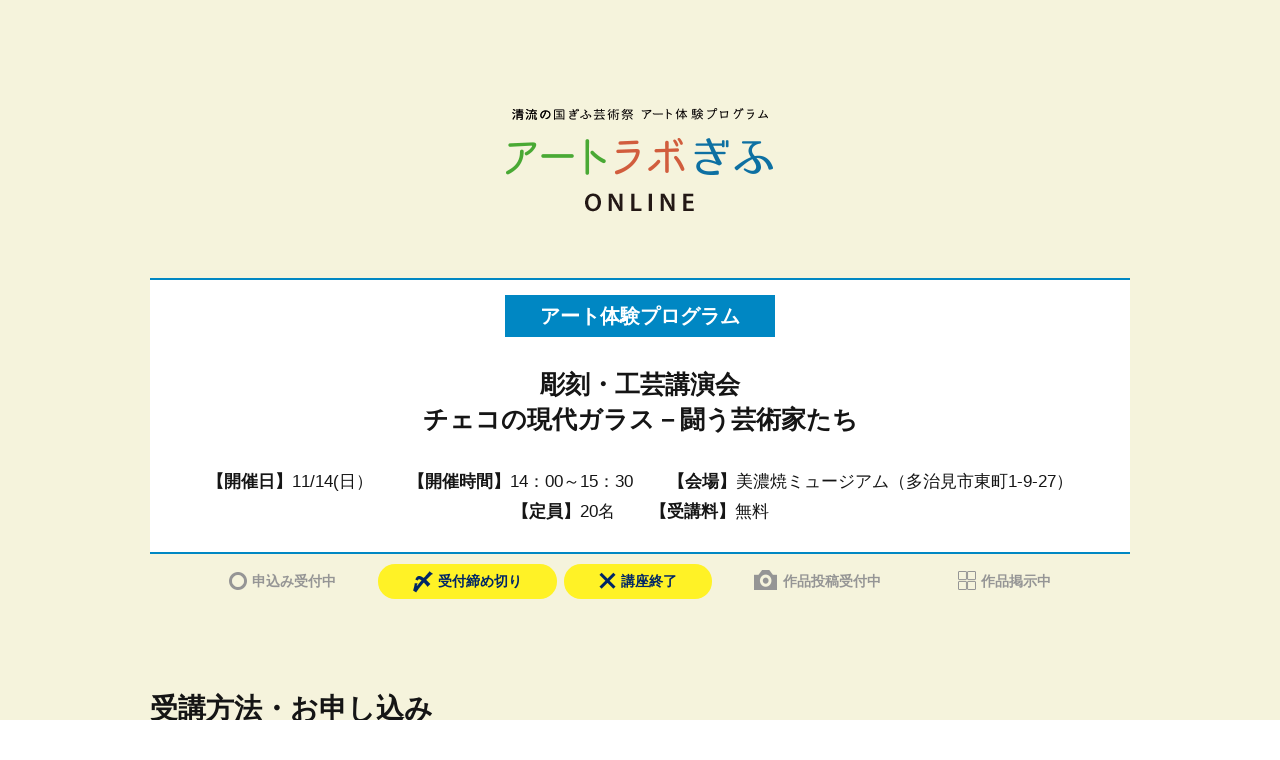

--- FILE ---
content_type: text/html; charset=UTF-8
request_url: https://artlabgifu-online.jp/program/post-11236/
body_size: 12317
content:
<!DOCTYPE HTML>
<html lang="ja">
<head>
<meta http-equiv="Content-Type" content="text/html; charset=utf-8">
<!--[if IE]>
<meta http-equiv="X-UA-Compatible" content="IE=edge"><![endif]-->
<meta name="SKYPE_TOOLBAR" content="SKYPE_TOOLBAR_PARSER_COMPATIBLE" /><meta name="format-detection" content="telephone=no"><meta name="viewport" content="width=1300">
<title>彫刻・工芸講演会チェコの現代ガラス－闘う芸術家たち | アートラボぎふONLINE</title>
<!--[if lt IE 9]>
<script src="https://artlabgifu-online.jp/wordpress/wp-content/themes/cyber/js/html5shiv.js"></script><![endif]-->
<link rel="shortcut icon" href="https://artlabgifu-online.jp/wordpress/wp-content/themes/cyber-child/images/favicon.ico" type="image/vnd.microsoft.icon">
<link rel="icon" href="https://artlabgifu-online.jp/wordpress/wp-content/themes/cyber-child/images/favicon.ico" type="image/vnd.microsoft.icon">
<link rel="apple-touch-icon" sizes="180x180" href="https://artlabgifu-online.jp/wordpress/wp-content/themes/cyber-child/images/apple-touch-icon.png">

<meta name='robots' content='index, follow, max-image-preview:large, max-snippet:-1, max-video-preview:-1' />

	<!-- This site is optimized with the Yoast SEO plugin v22.8 - https://yoast.com/wordpress/plugins/seo/ -->
	<link rel="canonical" href="https://artlabgifu-online.jp/program/post-11236/" />
	<meta property="og:locale" content="ja_JP" />
	<meta property="og:type" content="article" />
	<meta property="og:title" content="彫刻・工芸講演会チェコの現代ガラス－闘う芸術家たち | アートラボぎふONLINE" />
	<meta property="og:url" content="https://artlabgifu-online.jp/program/post-11236/" />
	<meta property="og:site_name" content="アートラボぎふONLINE" />
	<meta property="article:modified_time" content="2021-12-06T11:16:43+00:00" />
	<meta property="og:image" content="https://artlabgifu-online.jp/wordpress/wp-content/uploads/2021/06/b9a814ace4098fd9133276e7e4f55607.jpg" />
	<meta property="og:image:width" content="900" />
	<meta property="og:image:height" content="1200" />
	<meta property="og:image:type" content="image/jpeg" />
	<meta name="twitter:card" content="summary_large_image" />
	<script type="application/ld+json" class="yoast-schema-graph">{"@context":"https://schema.org","@graph":[{"@type":"WebPage","@id":"https://artlabgifu-online.jp/program/post-11236/","url":"https://artlabgifu-online.jp/program/post-11236/","name":"彫刻・工芸講演会 チェコの現代ガラス－闘う芸術家たち | アートラボぎふONLINE","isPartOf":{"@id":"https://artlabgifu-online.jp/#website"},"primaryImageOfPage":{"@id":"https://artlabgifu-online.jp/program/post-11236/#primaryimage"},"image":{"@id":"https://artlabgifu-online.jp/program/post-11236/#primaryimage"},"thumbnailUrl":"https://artlabgifu-online.jp/wordpress/wp-content/uploads/2021/06/b9a814ace4098fd9133276e7e4f55607.jpg","datePublished":"2021-06-07T02:21:49+00:00","dateModified":"2021-12-06T11:16:43+00:00","breadcrumb":{"@id":"https://artlabgifu-online.jp/program/post-11236/#breadcrumb"},"inLanguage":"ja","potentialAction":[{"@type":"ReadAction","target":["https://artlabgifu-online.jp/program/post-11236/"]}]},{"@type":"ImageObject","inLanguage":"ja","@id":"https://artlabgifu-online.jp/program/post-11236/#primaryimage","url":"https://artlabgifu-online.jp/wordpress/wp-content/uploads/2021/06/b9a814ace4098fd9133276e7e4f55607.jpg","contentUrl":"https://artlabgifu-online.jp/wordpress/wp-content/uploads/2021/06/b9a814ace4098fd9133276e7e4f55607.jpg","width":900,"height":1200,"caption":"チェコの二人の巨匠のガラス・オブジェ, Expo'70. Osaka, 1970"},{"@type":"BreadcrumbList","@id":"https://artlabgifu-online.jp/program/post-11236/#breadcrumb","itemListElement":[{"@type":"ListItem","position":1,"name":"ホーム","item":"https://artlabgifu-online.jp/"},{"@type":"ListItem","position":2,"name":"プログラム","item":"https://artlabgifu-online.jp/program/"},{"@type":"ListItem","position":3,"name":"彫刻・工芸講演会チェコの現代ガラス－闘う芸術家たち"}]},{"@type":"WebSite","@id":"https://artlabgifu-online.jp/#website","url":"https://artlabgifu-online.jp/","name":"アートラボぎふONLINE","description":"","potentialAction":[{"@type":"SearchAction","target":{"@type":"EntryPoint","urlTemplate":"https://artlabgifu-online.jp/?s={search_term_string}"},"query-input":"required name=search_term_string"}],"inLanguage":"ja"}]}</script>
	<!-- / Yoast SEO plugin. -->


<link rel="alternate" type="application/rss+xml" title="アートラボぎふONLINE &raquo; フィード" href="https://artlabgifu-online.jp/feed/" />
<link rel="alternate" type="application/rss+xml" title="アートラボぎふONLINE &raquo; コメントフィード" href="https://artlabgifu-online.jp/comments/feed/" />
<link rel='stylesheet' id='wp-block-library-css' href='https://artlabgifu-online.jp/wordpress/wp-includes/css/dist/block-library/style.min.css?ver=6.5.7&#038;fver=20240604021329' type='text/css' media='all' />
<style id='classic-theme-styles-inline-css' type='text/css'>
/*! This file is auto-generated */
.wp-block-button__link{color:#fff;background-color:#32373c;border-radius:9999px;box-shadow:none;text-decoration:none;padding:calc(.667em + 2px) calc(1.333em + 2px);font-size:1.125em}.wp-block-file__button{background:#32373c;color:#fff;text-decoration:none}
</style>
<style id='global-styles-inline-css' type='text/css'>
body{--wp--preset--color--black: #000000;--wp--preset--color--cyan-bluish-gray: #abb8c3;--wp--preset--color--white: #ffffff;--wp--preset--color--pale-pink: #f78da7;--wp--preset--color--vivid-red: #cf2e2e;--wp--preset--color--luminous-vivid-orange: #ff6900;--wp--preset--color--luminous-vivid-amber: #fcb900;--wp--preset--color--light-green-cyan: #7bdcb5;--wp--preset--color--vivid-green-cyan: #00d084;--wp--preset--color--pale-cyan-blue: #8ed1fc;--wp--preset--color--vivid-cyan-blue: #0693e3;--wp--preset--color--vivid-purple: #9b51e0;--wp--preset--gradient--vivid-cyan-blue-to-vivid-purple: linear-gradient(135deg,rgba(6,147,227,1) 0%,rgb(155,81,224) 100%);--wp--preset--gradient--light-green-cyan-to-vivid-green-cyan: linear-gradient(135deg,rgb(122,220,180) 0%,rgb(0,208,130) 100%);--wp--preset--gradient--luminous-vivid-amber-to-luminous-vivid-orange: linear-gradient(135deg,rgba(252,185,0,1) 0%,rgba(255,105,0,1) 100%);--wp--preset--gradient--luminous-vivid-orange-to-vivid-red: linear-gradient(135deg,rgba(255,105,0,1) 0%,rgb(207,46,46) 100%);--wp--preset--gradient--very-light-gray-to-cyan-bluish-gray: linear-gradient(135deg,rgb(238,238,238) 0%,rgb(169,184,195) 100%);--wp--preset--gradient--cool-to-warm-spectrum: linear-gradient(135deg,rgb(74,234,220) 0%,rgb(151,120,209) 20%,rgb(207,42,186) 40%,rgb(238,44,130) 60%,rgb(251,105,98) 80%,rgb(254,248,76) 100%);--wp--preset--gradient--blush-light-purple: linear-gradient(135deg,rgb(255,206,236) 0%,rgb(152,150,240) 100%);--wp--preset--gradient--blush-bordeaux: linear-gradient(135deg,rgb(254,205,165) 0%,rgb(254,45,45) 50%,rgb(107,0,62) 100%);--wp--preset--gradient--luminous-dusk: linear-gradient(135deg,rgb(255,203,112) 0%,rgb(199,81,192) 50%,rgb(65,88,208) 100%);--wp--preset--gradient--pale-ocean: linear-gradient(135deg,rgb(255,245,203) 0%,rgb(182,227,212) 50%,rgb(51,167,181) 100%);--wp--preset--gradient--electric-grass: linear-gradient(135deg,rgb(202,248,128) 0%,rgb(113,206,126) 100%);--wp--preset--gradient--midnight: linear-gradient(135deg,rgb(2,3,129) 0%,rgb(40,116,252) 100%);--wp--preset--font-size--small: 13px;--wp--preset--font-size--medium: 20px;--wp--preset--font-size--large: 36px;--wp--preset--font-size--x-large: 42px;--wp--preset--spacing--20: 0.44rem;--wp--preset--spacing--30: 0.67rem;--wp--preset--spacing--40: 1rem;--wp--preset--spacing--50: 1.5rem;--wp--preset--spacing--60: 2.25rem;--wp--preset--spacing--70: 3.38rem;--wp--preset--spacing--80: 5.06rem;--wp--preset--shadow--natural: 6px 6px 9px rgba(0, 0, 0, 0.2);--wp--preset--shadow--deep: 12px 12px 50px rgba(0, 0, 0, 0.4);--wp--preset--shadow--sharp: 6px 6px 0px rgba(0, 0, 0, 0.2);--wp--preset--shadow--outlined: 6px 6px 0px -3px rgba(255, 255, 255, 1), 6px 6px rgba(0, 0, 0, 1);--wp--preset--shadow--crisp: 6px 6px 0px rgba(0, 0, 0, 1);}:where(.is-layout-flex){gap: 0.5em;}:where(.is-layout-grid){gap: 0.5em;}body .is-layout-flex{display: flex;}body .is-layout-flex{flex-wrap: wrap;align-items: center;}body .is-layout-flex > *{margin: 0;}body .is-layout-grid{display: grid;}body .is-layout-grid > *{margin: 0;}:where(.wp-block-columns.is-layout-flex){gap: 2em;}:where(.wp-block-columns.is-layout-grid){gap: 2em;}:where(.wp-block-post-template.is-layout-flex){gap: 1.25em;}:where(.wp-block-post-template.is-layout-grid){gap: 1.25em;}.has-black-color{color: var(--wp--preset--color--black) !important;}.has-cyan-bluish-gray-color{color: var(--wp--preset--color--cyan-bluish-gray) !important;}.has-white-color{color: var(--wp--preset--color--white) !important;}.has-pale-pink-color{color: var(--wp--preset--color--pale-pink) !important;}.has-vivid-red-color{color: var(--wp--preset--color--vivid-red) !important;}.has-luminous-vivid-orange-color{color: var(--wp--preset--color--luminous-vivid-orange) !important;}.has-luminous-vivid-amber-color{color: var(--wp--preset--color--luminous-vivid-amber) !important;}.has-light-green-cyan-color{color: var(--wp--preset--color--light-green-cyan) !important;}.has-vivid-green-cyan-color{color: var(--wp--preset--color--vivid-green-cyan) !important;}.has-pale-cyan-blue-color{color: var(--wp--preset--color--pale-cyan-blue) !important;}.has-vivid-cyan-blue-color{color: var(--wp--preset--color--vivid-cyan-blue) !important;}.has-vivid-purple-color{color: var(--wp--preset--color--vivid-purple) !important;}.has-black-background-color{background-color: var(--wp--preset--color--black) !important;}.has-cyan-bluish-gray-background-color{background-color: var(--wp--preset--color--cyan-bluish-gray) !important;}.has-white-background-color{background-color: var(--wp--preset--color--white) !important;}.has-pale-pink-background-color{background-color: var(--wp--preset--color--pale-pink) !important;}.has-vivid-red-background-color{background-color: var(--wp--preset--color--vivid-red) !important;}.has-luminous-vivid-orange-background-color{background-color: var(--wp--preset--color--luminous-vivid-orange) !important;}.has-luminous-vivid-amber-background-color{background-color: var(--wp--preset--color--luminous-vivid-amber) !important;}.has-light-green-cyan-background-color{background-color: var(--wp--preset--color--light-green-cyan) !important;}.has-vivid-green-cyan-background-color{background-color: var(--wp--preset--color--vivid-green-cyan) !important;}.has-pale-cyan-blue-background-color{background-color: var(--wp--preset--color--pale-cyan-blue) !important;}.has-vivid-cyan-blue-background-color{background-color: var(--wp--preset--color--vivid-cyan-blue) !important;}.has-vivid-purple-background-color{background-color: var(--wp--preset--color--vivid-purple) !important;}.has-black-border-color{border-color: var(--wp--preset--color--black) !important;}.has-cyan-bluish-gray-border-color{border-color: var(--wp--preset--color--cyan-bluish-gray) !important;}.has-white-border-color{border-color: var(--wp--preset--color--white) !important;}.has-pale-pink-border-color{border-color: var(--wp--preset--color--pale-pink) !important;}.has-vivid-red-border-color{border-color: var(--wp--preset--color--vivid-red) !important;}.has-luminous-vivid-orange-border-color{border-color: var(--wp--preset--color--luminous-vivid-orange) !important;}.has-luminous-vivid-amber-border-color{border-color: var(--wp--preset--color--luminous-vivid-amber) !important;}.has-light-green-cyan-border-color{border-color: var(--wp--preset--color--light-green-cyan) !important;}.has-vivid-green-cyan-border-color{border-color: var(--wp--preset--color--vivid-green-cyan) !important;}.has-pale-cyan-blue-border-color{border-color: var(--wp--preset--color--pale-cyan-blue) !important;}.has-vivid-cyan-blue-border-color{border-color: var(--wp--preset--color--vivid-cyan-blue) !important;}.has-vivid-purple-border-color{border-color: var(--wp--preset--color--vivid-purple) !important;}.has-vivid-cyan-blue-to-vivid-purple-gradient-background{background: var(--wp--preset--gradient--vivid-cyan-blue-to-vivid-purple) !important;}.has-light-green-cyan-to-vivid-green-cyan-gradient-background{background: var(--wp--preset--gradient--light-green-cyan-to-vivid-green-cyan) !important;}.has-luminous-vivid-amber-to-luminous-vivid-orange-gradient-background{background: var(--wp--preset--gradient--luminous-vivid-amber-to-luminous-vivid-orange) !important;}.has-luminous-vivid-orange-to-vivid-red-gradient-background{background: var(--wp--preset--gradient--luminous-vivid-orange-to-vivid-red) !important;}.has-very-light-gray-to-cyan-bluish-gray-gradient-background{background: var(--wp--preset--gradient--very-light-gray-to-cyan-bluish-gray) !important;}.has-cool-to-warm-spectrum-gradient-background{background: var(--wp--preset--gradient--cool-to-warm-spectrum) !important;}.has-blush-light-purple-gradient-background{background: var(--wp--preset--gradient--blush-light-purple) !important;}.has-blush-bordeaux-gradient-background{background: var(--wp--preset--gradient--blush-bordeaux) !important;}.has-luminous-dusk-gradient-background{background: var(--wp--preset--gradient--luminous-dusk) !important;}.has-pale-ocean-gradient-background{background: var(--wp--preset--gradient--pale-ocean) !important;}.has-electric-grass-gradient-background{background: var(--wp--preset--gradient--electric-grass) !important;}.has-midnight-gradient-background{background: var(--wp--preset--gradient--midnight) !important;}.has-small-font-size{font-size: var(--wp--preset--font-size--small) !important;}.has-medium-font-size{font-size: var(--wp--preset--font-size--medium) !important;}.has-large-font-size{font-size: var(--wp--preset--font-size--large) !important;}.has-x-large-font-size{font-size: var(--wp--preset--font-size--x-large) !important;}
.wp-block-navigation a:where(:not(.wp-element-button)){color: inherit;}
:where(.wp-block-post-template.is-layout-flex){gap: 1.25em;}:where(.wp-block-post-template.is-layout-grid){gap: 1.25em;}
:where(.wp-block-columns.is-layout-flex){gap: 2em;}:where(.wp-block-columns.is-layout-grid){gap: 2em;}
.wp-block-pullquote{font-size: 1.5em;line-height: 1.6;}
</style>
<link rel='stylesheet' id='contact-form-7-css' href='https://artlabgifu-online.jp/wordpress/wp-content/plugins/contact-form-7/includes/css/styles.css?ver=5.9.5&#038;fver=20240604021422' type='text/css' media='all' />
<link rel='stylesheet' id='wp-pagenavi-css' href='https://artlabgifu-online.jp/wordpress/wp-content/plugins/wp-pagenavi/pagenavi-css.css?ver=2.70&#038;fver=20230828024948' type='text/css' media='all' />
<link rel='stylesheet' id='photoswipe2-css' href='https://artlabgifu-online.jp/wordpress/wp-content/themes/cyber/js/photoswipe/photoswipe.css?ver=6.5.7&#038;fver=20190106063525' type='text/css' media='all' />
<link rel='stylesheet' id='fit-sidebar-css' href='https://artlabgifu-online.jp/wordpress/wp-content/themes/cyber/js/fit-sidebar/jquery.fit-sidebar.css?ver=6.5.7&#038;fver=20190106063521' type='text/css' media='all' />
<link rel='stylesheet' id='reset-css' href='https://artlabgifu-online.jp/wordpress/wp-content/themes/cyber/reset.css?ver=6.5.7&#038;fver=20200527050140' type='text/css' media='all' />
<link rel='stylesheet' id='style-css' href='https://artlabgifu-online.jp/wordpress/wp-content/themes/cyber-child/style.css?date=20240611&#038;ver=6.5.7&#038;fver=20240611053556' type='text/css' media='all' />
<link rel='stylesheet' id='base-css' href='https://artlabgifu-online.jp/wordpress/wp-content/themes/cyber/base.css?date=20160413&#038;ver=6.5.7&#038;fver=20200601052949' type='text/css' media='all' />
<link rel='stylesheet' id='base-device-css' href='https://artlabgifu-online.jp/wordpress/wp-content/themes/cyber/base-pc.css?date=20170118&#038;ver=6.5.7&#038;fver=20200331072323' type='text/css' media='all' />
<link rel='stylesheet' id='over-css' href='https://artlabgifu-online.jp/wordpress/wp-content/themes/cyber-child/over.css?date=20220621&#038;ver=6.5.7&#038;fver=20240611022454' type='text/css' media='all' />
<link rel='stylesheet' id='over-device-css' href='https://artlabgifu-online.jp/wordpress/wp-content/themes/cyber-child/over-pc.css?date=20220621&#038;ver=6.5.7&#038;fver=20240530025140' type='text/css' media='all' />
<script type="text/javascript" src="https://artlabgifu-online.jp/wordpress/wp-includes/js/jquery/jquery.min.js?ver=3.7.1&amp;fver=20240604021330" id="jquery-core-js"></script>
<script type="text/javascript" src="https://artlabgifu-online.jp/wordpress/wp-includes/js/jquery/jquery-migrate.min.js?ver=3.4.1&amp;fver=20230828024421" id="jquery-migrate-js"></script>
<link rel="https://api.w.org/" href="https://artlabgifu-online.jp/wp-json/" /><link rel="alternate" type="application/json" href="https://artlabgifu-online.jp/wp-json/wp/v2/program/11236" /><link rel="EditURI" type="application/rsd+xml" title="RSD" href="https://artlabgifu-online.jp/wordpress/xmlrpc.php?rsd" />
<meta name="generator" content="WordPress 6.5.7" />
<link rel='shortlink' href='https://artlabgifu-online.jp/?p=11236' />
<!--Facebook Pixel Codeタグ未設定-->
<!--Googleタグマネージャー1-->
<!-- Google Tag Manager -->
<script>(function(w,d,s,l,i){w[l]=w[l]||[];w[l].push({'gtm.start':
new Date().getTime(),event:'gtm.js'});var f=d.getElementsByTagName(s)[0],
j=d.createElement(s),dl=l!='dataLayer'?'&l='+l:'';j.async=true;j.src=
'https://www.googletagmanager.com/gtm.js?id='+i+dl;f.parentNode.insertBefore(j,f);
})(window,document,'script','dataLayer','GTM-TXZ24R3');</script>
<!-- End Google Tag Manager -->
</head>
<body class="program-template-default single single-program postid-11236 category- pc column_b one_column obi_ari">
<div id="body_inner">



<!--Googleタグマネージャー2-->
<!-- Google Tag Manager (noscript) -->
<noscript><iframe src="https://www.googletagmanager.com/ns.html?id=GTM-TXZ24R3"
height="0" width="0" style="display:none;visibility:hidden"></iframe></noscript>
<!-- End Google Tag Manager (noscript) -->
<header>
<div id="header_frame" class="remove_uline">
<div class="inner pc_base_width cf">
<div class="left">

<p class="logo"><a href="https://artlabgifu-online.jp/"><img src="https://artlabgifu-online.jp/wordpress/wp-content/themes/cyber-child/images/logo.png?date=20210611" alt="アートラボぎふONLINE" /></a></p>

</div><!-- //.left -->
<div class="right">
<div id="header_right_section">
</div><!-- /#header_right_section -->
</div><!-- //.right -->
</div>
</div><!-- /#header_frame -->
</header>
<div id="header_fixed_zone" class="remove_uline">
<nav>
<div id="h_navi_wrap">
<div id="h_navi_sub">
<div class="pc_base_width">
</div>
</div><!-- /#h_navi_sub -->
<div id="h_navi_main">
<div class="pc_base_width inner">
<ul>
<li class="home"><a href="https://artlabgifu-online.jp"><i class="icon-home1"></i></a></li>
<li><a href="https://artlabgifu-online.jp/all-post/">新着情報</a></li>
<li><a href="https://artlabgifu-online.jp/privacy/">個人情報の取扱い</a></li>
</ul></div>
</div><!-- /#h_navi_main -->
</div><!-- /#h_navi_wrap -->
</nav>
</div><!-- /#header_fixed_zone -->
<aside>
<div class="remove_uline">
<div class="page_promo_wrap">
<div class="page_promo"><div class="txt_box_wrap"><div class="txt_box"><div class="inner"><p class="ttl">ブログ</p></div></div></div><div class="img_wrap"><img src="https://artlabgifu-online.jp/wordpress/wp-content/themes/cyber-child/images/header_common.jpg" alt="" /></div></div></div>
</div>
</aside>
<div id="contents_frame">
<div id="contents_area" class="pc_base_width cf">
<div id="main_area_stop" class="font_m">
<div class="article_outer">
<article>
<div class="article_inner">

<div class="editor_area">
	
	
	
	
	<section id="pro_detail">
		<div class="logo_area f_wrap">
			<a href="https://artlabgifu-online.jp">
			<div class="link f_wrap">
				<img src="https://artlabgifu-online.jp/wordpress/wp-content/themes/cyber-child/images/single_logo2021.png" alt="アートラボぎふ">
			</div>
			</a>
		</div>
		<div class="kugiri_m taiken">
			<div class="pc_base_width">
				<div class="h1_box">
					<p class="cat">アート体験プログラム</p>
					<h1>彫刻・工芸講演会<br>チェコの現代ガラス－闘う芸術家たち<br></h1>
										<div class="plan">
						
												<p>
							<span><strong>【開催日】</strong>11/14(日）</span>							<span><strong>【開催時間】</strong>14：00～15：30</span>							<span><strong>【会場】</strong>美濃焼ミュージアム（多治見市東町1-9-27）</span>						</p>
						<p>
														<span><strong>【定員】</strong>20名</span>							<span><strong>【受講料】</strong>無料</span>													</p>
												
					</div>
									</div>
								<ul class="status">
					
										
					<li class="now">申込み受付中</li>
					<li class="fin on">受付締め切り</li>
					<li class="end on">講座終了</li>
					<li class="toko">作品投稿受付中</li>
					<li class="keiji">作品掲示中</li>
					
				</ul>
								
								<div class="kugiri_m">
					<div class="pc_base_width">
						<h2 class="h2a">受講方法・お申し込み</h2>
													<p><b>受付は行っておりません</b></p>
											</div>
				</div>
								
<h2 class="h2a">講師のご紹介</h2>
<div class="teacher_box f_wrap">
	<div class="area_a">
	<p class="img img_container"><img src="https://artlabgifu-online.jp/wordpress/wp-content/uploads/2021/06/011272b6af0a502e40761fe63ade4129-336x500.jpg" alt="講師"></p>
	<p class="caption"></p>
	</div>
	<div class="area_b">
		<!--<h2 class="only_pc">講師のご紹介</h2>-->
		<p class="name">美術評論家・多摩美術大学客員教授<span class="big">武田厚</span></p>
		<div class="text01">1966-68年 山種美術館学芸員　<br />
1968～86年 北海道立近代美術館学芸部長<br />
1986-2001 横浜美術館学芸部長・副館長<br />
2001年～ 多摩美術大学客員教授<br />
2005年～ 富山市ガラス造形研究所顧問<br />
</div>
	</div>
</div>
					
				<h2 class="h2a">プログラムの内容</h2>
								<div class="eye_catch">
					<p class="img"><img src="https://artlabgifu-online.jp/wordpress/wp-content/uploads/2021/06/b9a814ace4098fd9133276e7e4f55607.jpg" alt="" /></p>
                    <div class="image-caption">チェコの二人の巨匠のガラス・オブジェ, Expo'70. Osaka, 1970</div>				</div>
								<!--<h2 class="cmn_ttl01">プログラムの内容</h2>-->
				<div class="naiyo"><p>ボヘミアングラスの伝統を誇るチェコは、戦後の現代ガラスにおいても最前線を走り、現代美術としてのガラス芸術の確立に大きな役割を果たしてきました。そのガラス界の巨匠、スタニスラフ・リベンスキーとレネー・ロウビーチェクは<span>1970</span>年大阪万博のパビリオンにおいて巨大なガラスのオブジェを公開し、世界の人々を驚嘆させました。しかしその裏では当時の国家体制との人生を懸けた激烈な闘いの歴史がありました。二人の運命を左右した芸術家魂とは・・・</p>
<p>&nbsp;</p>
<p><span style="background-color: #ffff00;">※講演会終了後に美濃焼ミュージアムの見学も行います。</span></p></div>
												
			</div>
		</div>
						<div class="kugiri_m">
			<div class="pc_base_width">
				<h2 class="h2a">受講方法・お申し込み</h2>
									<p><b>受付は行っておりません</b></p>
							</div>
		</div>
							</section>
	
	
	
	
	
</div>

<div class="article_meta_area cf">
<p class="cats"></p>
</div>



</div><!-- /.article_inner -->
</article>
</div><!-- /.article_outer -->
</div><!-- //#main_area -->
<div id="sub_area" class="remove_uline">
<div class="fit_sidebar_wrap">



</div>
</div><!-- //#sub_area -->
</div><!-- /#contents_area -->
</div><!-- /#contents_frame -->
<div id="side_fixed_zone">
</div>
<div id="footer_fixed_zone">
<p class="to_page_top"><a href="https://artlabgifu-online.jp/" class="basic_color_border basic_color_font"><i class="icon-chevron-small-up"></i></a></p>
</div>

<div id="footer" class="remove_uline">
<div class="font_m">

<section id="contact_area" class="kugiri_m">
<div class="pc_base_width">
	<div class="inner f_wrap">
		<div class="area_a">
			<h2>主催/岐阜県・公益財団法人<span class="br_sp"></span> 岐阜県教育文化財団</h2>
			<p>【お問い合わせ先】<br /><strong>アートラボぎふ事務局</strong>（平日9：00～18：00）</p>
			<p>TEL：0584-71-6133 / FAX：0584-71-6130</p>
			<p class="mail_img"><img src="https://artlabgifu-online.jp/wordpress/wp-content/themes/cyber-child/images/mail.png?date=20210611"></p>
			<div class="sns_wrap">
				<a class="twitter" href="https://twitter.com/DgL9Z0HPd3zkadN" target="_blank" rel="noopener noreferrer"></a>
				<a class="facebook" href="https://www.facebook.com/profile.php?id=100052531340565" target="_blank" rel="noopener noreferrer"></a>
				<a class="instagram" href="https://www.instagram.com/artlabgifu2020/" target="_blank" rel="noopener noreferrer"></a>
			</div>
		</div>
		<div class="area_b">
		    <!--"<p class="img3"><img src="https://artlabgifu-online.jp/wordpress/wp-content/themes/cyber-child/images/footer_bnr01.jpg?date=20200728" width="375px" height="100px" alt="文化庁文化芸術創造拠点形成事業">
			</p>-->
			<p class="img1"><a href="https://www.g-kyoubun.or.jp/site/labo/" target="_blank" rel="noopener noreferrer"><img src="https://artlabgifu-online.jp/wordpress/wp-content/themes/cyber-child/images/footer_bnr.jpg?date=20200728" alt="清流の国ぎふ芸術祭アート体験プログラム アートラボぎふ"></a>
			</p>
			<!--<p class="img2"><a href="https://gifu-bunkasai2024.pref.gifu.lg.jp/" target="_blank" rel="noopener noreferrer"><img src="https://artlabgifu-online.jp/wordpress/wp-content/themes/cyber-child/images/support_business_logo.jpg?date=20230921" alt="応援事業ロゴ（国文＋総文横長）"></a>
			</p>-->
		</div>
	</div>
</div>
</section>

</div>
<div id="f_navi_wrap">
<nav>
<div class="navi_a pc_base_width">
<div id="f_navi_main">
<div class="pc_base_width2">
<ul><li class="home"><a href="https://artlabgifu-online.jp"><i class="icon-home1"></i></a></li><li><a href="https://artlabgifu-online.jp/all-post/">新着情報</a></li>
<li><a href="https://artlabgifu-online.jp/privacy/">個人情報の取扱い</a></li>
</ul></div>
</div><!-- /#f_navi_main -->
<div id="f_navi_sub">
<div class="pc_base_width2">
</div>
</div><!-- /#f_navi_sub -->
</div><!-- /.navi_a -->
</nav>
<div id="f_navi_other">
<div class="pc_base_width hdn">
<ul class="">
<li><a href="https://artlabgifu-online.jp/link/">関連リンク</a></li>
<li><a href="https://artlabgifu-online.jp/privacy/">個人情報の取扱い</a></li>
<li><a href="https://artlabgifu-online.jp/sitemap/">サイトマップ</a></li>
<li class="login"><a href="https://artlabgifu-online.jp/admin/">ログイン</a></li>
</ul>
<div class="footer_search"><form role="search" method="get" id="searchform" class="searchform" action="https://artlabgifu-online.jp/">
				<div>
					<label class="screen-reader-text" for="s">検索:</label>
					<input type="text" value="" name="s" id="s" />
					<input type="submit" id="searchsubmit" value="検索" />
				</div>
			</form></div>
</div>
</div><!-- /#f_navi_other -->
</div><!-- /#f_navi_wrap -->
<aside>
<div id="footer_info">
<p class="logo"><a href="https://artlabgifu-online.jp/"><img src="https://artlabgifu-online.jp/wordpress/wp-content/themes/cyber-child/images/logo.png" alt="logo" /></a></p>
<p class="addr_wrap"><span class="tel">TEL：0584-71-6133</span></p>
</div>
</aside>
<aside>
<div id="footer_bottom_section" class="pc_base_width">
</div>
</aside>
<aside>
<div id="copy_frame" class="basic_color_bg">
<div id="copy_area" class="pc_base_width">
<p><span lang="en">&copy;</span> 2026 アートラボぎふONLINE<span class="by">Created by <a href="http://cyber-intelligence.jp/" target="_blank">CyberIntelligence</a></span></p>
</div><!-- /#copy_area -->
</div><!-- /#copy_frame -->
</aside>
</div><!-- /#footer -->
</div><!-- /#body_inner -->
<script type="text/javascript" src="https://artlabgifu-online.jp/wordpress/wp-content/plugins/contact-form-7/includes/swv/js/index.js?ver=5.9.5&amp;fver=20240604021423" id="swv-js"></script>
<script type="text/javascript" id="contact-form-7-js-extra">
/* <![CDATA[ */
var wpcf7 = {"api":{"root":"https:\/\/artlabgifu-online.jp\/wp-json\/","namespace":"contact-form-7\/v1"}};
/* ]]> */
</script>
<script type="text/javascript" src="https://artlabgifu-online.jp/wordpress/wp-content/plugins/contact-form-7/includes/js/index.js?ver=5.9.5&amp;fver=20240604021422" id="contact-form-7-js"></script>
<script type="text/javascript" src="https://artlabgifu-online.jp/wordpress/wp-content/plugins/page-links-to/dist/new-tab.js?ver=3.3.7&amp;fver=20240604021441" id="page-links-to-js"></script>
<script type="text/javascript" src="https://www.google.com/recaptcha/api.js?render=6LcLaawZAAAAAJDxx2H7buHDn_IFo5vluUueA4F7&amp;ver=3.0" id="google-recaptcha-js"></script>
<script type="text/javascript" src="https://artlabgifu-online.jp/wordpress/wp-includes/js/dist/vendor/wp-polyfill-inert.min.js?ver=3.1.2&amp;fver=20230828024421" id="wp-polyfill-inert-js"></script>
<script type="text/javascript" src="https://artlabgifu-online.jp/wordpress/wp-includes/js/dist/vendor/regenerator-runtime.min.js?ver=0.14.0&amp;fver=20240604021329" id="regenerator-runtime-js"></script>
<script type="text/javascript" src="https://artlabgifu-online.jp/wordpress/wp-includes/js/dist/vendor/wp-polyfill.min.js?ver=3.15.0&amp;fver=20240604021329" id="wp-polyfill-js"></script>
<script type="text/javascript" id="wpcf7-recaptcha-js-extra">
/* <![CDATA[ */
var wpcf7_recaptcha = {"sitekey":"6LcLaawZAAAAAJDxx2H7buHDn_IFo5vluUueA4F7","actions":{"homepage":"homepage","contactform":"contactform"}};
/* ]]> */
</script>
<script type="text/javascript" src="https://artlabgifu-online.jp/wordpress/wp-content/plugins/contact-form-7/modules/recaptcha/index.js?ver=5.9.5&amp;fver=20240604021423" id="wpcf7-recaptcha-js"></script>
<script type="text/javascript" src="https://artlabgifu-online.jp/wordpress/wp-content/themes/cyber/js/jquery.marquee.js?ver=6.5.7&amp;fver=20190106063512" id="marquee-js"></script>
<script type="text/javascript" src="https://artlabgifu-online.jp/wordpress/wp-content/themes/cyber/js/ajaxzip3.js?ver=6.5.7&amp;fver=20190106063512" id="ajaxzip3-js"></script>
<script type="text/javascript" src="https://artlabgifu-online.jp/wordpress/wp-content/themes/cyber/js/efo.js?ver=6.5.7&amp;fver=20200702025017" id="efo-js"></script>
<script type="text/javascript" src="https://artlabgifu-online.jp/wordpress/wp-content/themes/cyber/js/jquery.autoKana.js?ver=6.5.7&amp;fver=20190106063512" id="auto-kana-js"></script>
<script type="text/javascript" src="https://cdnjs.cloudflare.com/ajax/libs/object-fit-images/3.2.3/ofi.js?ver=6.5.7" id="object-fit-js"></script>
<script type="text/javascript" src="https://artlabgifu-online.jp/wordpress/wp-content/themes/cyber/js/photoswipe/jquery.photoswipe.js?ver=6.5.7&amp;fver=20190106063525" id="photoswipe2-js"></script>
<script type="text/javascript" src="https://artlabgifu-online.jp/wordpress/wp-content/themes/cyber/js/fit-sidebar/jquery.fit-sidebar.js?ver=6.5.7&amp;fver=20190106063521" id="fit-sidebar-js"></script>
<script type="text/javascript" src="https://artlabgifu-online.jp/wordpress/wp-content/themes/cyber/js/lazysizes/lazysizes.min.js?ver=6.5.7&amp;fver=20191016120625" id="lazysizes-js"></script>
<script>
// ▼PC／スマホ共通


document.addEventListener('wpcf7mailsent', function (event) {
	//location = 'https://google.co.jp';//TEST
	location = 'https://artlabgifu-online.jp/program/post-11236/thanks/';
}, false);

/* ━━━━━━━━━━━━━━━━━━━━━━━━━━━━━━━━━━━━━━━━━━━━ */
;(function($){ // 「(function($) {...})(jQuery);」で括ることでnoConflict環境のjQueryで$関数が使える（冒頭のセミコロンは万が一の事故防止）
/* ━━━━━━━━━━━━━━━━━━━━━━━━━━━━━━━━━━━━━━━━━━━━ */

 if(navigator.userAgent.match(/MSIE 10/i) || navigator.userAgent.match(/Trident\/7\./) || navigator.userAgent.match(/Edge\/12\./)) {
 $('body').on("mousewheel", function () {
 event.preventDefault();
 var wd = event.wheelDelta;
 var csp = window.pageYOffset;
 window.scrollTo(0, csp - wd);
 });
 }

/*
Array.prototype.in_array = function (val) {
	for (var i = 0, l = this.length; i < l; i++) {
		if (this[i] == val) {
			return true;
		}
	}
	return false;
}
*/

jQuery(window).on('load',function(){
	
		$('head link:last').append( $('<link>').attr({'rel': 'stylesheet','href': 'https://artlabgifu-online.jp/wordpress/wp-content/themes/cyber/font.css'}) );
	
				$('a[href$="jpg"], a[href$="jpeg"], a[href$="png"], a[href$="gif"]').photoSwipe();
		
		//objectFitImages('.img_container img'); 2019-11-11プラグインパーツのためにclassの限定を解除
	objectFitImages();

				var hfz = $('#header_fixed_zone');
	hfz.clone(true).insertAfter( hfz ).addClass('fix_target');
	$(window).on('scroll', function () {
		
				if ( $(this).scrollTop() > ( hfz.offset().top + hfz.height() + 100  )) {
			$('.fix_target').addClass('fix_exe');
		} else {
			$('.fix_target').removeClass('fix_exe');
		}
	});
		
			



		function anchor_animate( scroll_to ){
		$('body,html').animate({scrollTop:scroll_to}, 500, 'swing');
	}
		var scroll_padding = $('#header_fixed_zone').height() + 10;
		$('a[href*=#]').click(function() {
		if( $(this).closest('#sp_topnavi').length == 0 ){// スマホ固定ナビ展開時は処理を除外（水面下でスクロールして意味不明な状態になるため､ページを再読込させるしかない）
						var m = $(this).attr("href").match(/.*(#.+)$/);
			var target = $(m[1]);
			var scroll_to = target.offset().top - scroll_padding;
			if( scroll_to ){anchor_animate( scroll_to );}
			return false;
		}
	});
		var url_hash = location.hash;
	if(url_hash){
		var scroll_to = $(url_hash).offset().top - scroll_padding;
		anchor_animate( scroll_to );
	}
	
	

});

$(function(){
	
		setTimeout(function(){
		$('#loading_container').addClass('loading_fin');
	},1000);
	
		$('.jr-insta-thumb a,.jr-insta-thumb img').removeAttr("title");

		

		//$('table.basic_table01').attr('border','0').attr('width','').attr('height','').attr('style','').find('tr > *').attr('style','');
	$('table.basic_table01').attr('border','0').attr('width','').attr('height','').attr('style','');
	
		/*
	var i = 1;
	$('table.align_w').css({width:'100%'});
	$('table.align_w tr > *').css({minWidth:'auto'});
	$('table.align_w:eq(0) tr:first-child > *').each(function(){
		var w = $(this).outerWidth();
		$('table.align_w:not(:eq(0)) tr > *:nth-child('+i+')').css({ width: w });
		++i;
	});
	*/
	

			//$('body[class*="chonan"] .js_cmn_acc.type01 dd').show().prev().addClass('open');
	$('.js_cmn_acc dd').hide();
	$('.js_cmn_acc dt').addClass('toggle').append('<span class="arrow"></span>').click(function(){
		// ▼自分以外の項目を閉じる処理（不要とのことで停止2019-03-15）
		//$('.js_cmn_acc dt').removeClass('open');
		//$('.js_cmn_acc dd').stop().slideUp();
		if( $(this).next().css('display') == 'none' ){
			$(this).addClass('open');
		}else{
			$(this).removeClass('open');
		}
		$(this).next().stop().slideToggle();
	});
		/*
	var i = 0;
	$('.js_cmn_acc').each(function(){
		
		console.log( $(this).find('+.js_cmn_acc').length );
		
		if(i == 0){ 
			$(this).find('dt').addClass('open'); 
			$(this).find('dd').show(); 
		}else{
			$(this).find('dt').removeClass('open'); 
			$(this).find('dd').hide(); 
		}
		++i;
	});
	*/

	
						//$('[placeholder]').ahPlaceholder({placeholderColor : 'silver',placeholderAttr : 'placeholder',likeApple : false});
				$.fn.autoKana('#user_name', '#user_name_kana',{});
				$('[name="user-zip"],[name="user-email"],[name="user-tel"]').js_convert_kana();
				$.fn.switch_not_valid_class();
				$.fn.not_valid_info();
				$('.user-zip').on('focusout',function(event){
			AjaxZip3.zip2addr('user-zip','','user-addr','user-addr');
			return false;
		});

				$('p.marquee').marquee();
				setInterval(function(){$('.blink').delay(500).fadeTo(0,0,function(){$(this).delay(500).fadeTo(0,1)});},1000);
		
	

		$('.h_navi_main_sp a, #footer_area li a').each(function(){ $(this).find('br').remove(); });

		//$('.bl, .biggerlink, .widget_recent_entries2 li').biggerlink();
	$('.bl, .biggerlink').css({cursor:'pointer'}).click(function() {open( $(this).find('a').attr('href'),'_self' );return false;});
	$('.bl_blank, .biggerlink_blank').css({cursor:'pointer'}).click(function() {open( $(this).find('a').attr('href'),'_blank' );return false;});

		var target = $("#footer_fixed_zone");/* target.hide(); */
		$(window).scroll(function () {
		if ($(this).scrollTop() > 200) {
			target.css({
				bottom: '40px'
			});
		} else {
			target.css({
				bottom: '-55px'
			});
		}
	});

		$.fn.toGoal = function (from, to) {
		to_pos = (to === undefined) ? 0 : to.offset().top;
		from.click(function () {
			$('html,body').animate({
				scrollTop: to_pos
			}, 'slow');
			return false;
		});
	}
	$.fn.toGoal( $("#footer_fixed_zone a"),$('body') );


});

/* ━━━━━━━━━━━━━━━━━━━━━━━━━━━━━━━━━━━━━━━━━━━━ */
})(jQuery);
/* ━━━━━━━━━━━━━━━━━━━━━━━━━━━━━━━━━━━━━━━━━━━━ */
// ▲PC／スマホ共通
</script><script>
// ▼PCのみ
/* ━━━━━━━━━━━━━━━━━━━━━━━━━━━━━━━━━━━━━━━━━━━━ */
;(function($){ // 「(function($) {...})(jQuery);」で括ることでnoConflict環境のjQueryで$関数が使える（冒頭のセミコロンは万が一の事故防止）
/* ━━━━━━━━━━━━━━━━━━━━━━━━━━━━━━━━━━━━━━━━━━━━ */

jQuery(window).on('load',function(){

					$('div#sub_area > .fit_sidebar_wrap').fitSidebar({wrapper : 'div#contents_area'});
			//$('#header_fixed_zone').stickUp();
		//$('#header_fixed_zone').wrap("<div><\/div>").parent().height($('#header_fixed_zone').height());
	
});

$(function(){

		$('[id*=h_navi] ul > li').each(function(){
		var child = $(this).children('a');
		if( child.attr('href') !== undefined ){
			// 現ページがカスタム投稿タイプ「result」系ならTRUE
			var result_now_flg = ( child.attr('href').match(/\/result\//) && location.href.match(/\/result\/service_category\//) )? true : false;
			// 現ページが投稿タイプ「post」系ならTRUE
			var blog_now_flg = ( child.attr('href').match(/\/category\/blog\//) && (location.href.match(/\/all-post\//) || location.href.match(/\/category\//)  ) )? true : false;
		}
		if( result_now_flg ){ //if( result_now_flg || blog_now_flg ){
			$(this).addClass('current_page_item');
		}
	});

	
	
});
/* ━━━━━━━━━━━━━━━━━━━━━━━━━━━━━━━━━━━━━━━━━━━━ */
})(jQuery);
/* ━━━━━━━━━━━━━━━━━━━━━━━━━━━━━━━━━━━━━━━━━━━━ */
// ▲PCのみ
</script>
<script>

// サイトのルートにカスタム変数「--my_vh」を定義
document.documentElement.style.setProperty('--my_vh', (window.innerHeight * 0.01)+'px');


// ▼PC／スマホ共通（子テーマ用）
/* ━━━━━━━━━━━━━━━━━━━━━━━━━━━━━━━━━━━━━━━━━━━━ */
;(function($){ // 「(function($) {...})(jQuery);」で括ることでnoConflict環境のjQueryで$関数が使える（冒頭のセミコロンは万が一の事故防止）
/* ━━━━━━━━━━━━━━━━━━━━━━━━━━━━━━━━━━━━━━━━━━━━ */
jQuery(window).on('load',function(){

});

$(function(){
	
	/* ━━━━━━━━━━━━━━━━━━━━━━━━━━━━━━━━━━━━━━━━━━━━ */
	// TELクリップ時のポップアップの中身を細かく変える
	/* ━━━━━━━━━━━━━━━━━━━━━━━━━━━━━━━━━━━━━━━━━━━━ */
	//$('[href*="tel:"]').click(function(event){
	$(document).on('click', '[href*="tel:"]', function(){	
		
		// タップされたTELリンクのhref属性から不要な文字列（tel:）を除去し整形する
		//var tel_num = $(this).attr('href').replace(/\-/g,'').replace('tel:','');
		var tel_num = $(this).attr('href').replace('tel:','');
		
		// タップされたTEL番号に対応する情報（発信先の名称や受付時間）を格納した配列
		var place_ary = {
			
			 '058-233-8161':
			{
				 'msg':'電話によるお問い合わせ'
				,'open':'営業時間 00:00～00:00'
			}
			,'111-111-111':
			{
				 'msg':'電話によるお問い合わせ'
				,'open':'営業時間 00:00～00:00'
			}
		}
		
		// PHP「array_key_exists」関数をJSで再現
		function array_key_exists ( key, search ) {
			if( !search || (search.constructor !== Array && search.constructor !== Object) ){
				return false;
			}
			return key in search;
		}
		
		// タップされたTEL番号が、上記place_aryのリストに含まれてる場合のみ、以下を処理
		if( array_key_exists ( tel_num, place_ary ) ){
			//$('#tel_lb').find('.num').after( '<p class="test">'+place_ary[tel_num]['test']+'</p>' );
			$('#tel_lb').find('.msg').html( place_ary[tel_num]['msg'] );
			$('#tel_lb').find('.open').html( place_ary[tel_num]['open'] );
		}
	});
	
	/* ━━━━━━━━━━━━━━━━━━━━━━━━━━━━━━━━━━━━━━━━━━━━ */
	//ドロップダウン表示
	/* ━━━━━━━━━━━━━━━━━━━━━━━━━━━━━━━━━━━━━━━━━━━━ */
	$('#h_navi_main ul:not(.sub-menu) > li').hover(
		function(){
			$('ul',this).stop().animate({top:'75px',opacity:1});
		},function(){
			$('ul',this).stop().animate({top:'95px',opacity:0});
		}
	);
	
});
/* ━━━━━━━━━━━━━━━━━━━━━━━━━━━━━━━━━━━━━━━━━━━━ */
})(jQuery);
/* ━━━━━━━━━━━━━━━━━━━━━━━━━━━━━━━━━━━━━━━━━━━━ */
// ▲PC／スマホ共通（子テーマ用）
</script><!--スマホTELコンバージョンタグ未設定-->
<!--リマケタグ未設定-->
<!--コンバージョンタグ未設定-->
</body>
</html>


--- FILE ---
content_type: text/html; charset=utf-8
request_url: https://www.google.com/recaptcha/api2/anchor?ar=1&k=6LcLaawZAAAAAJDxx2H7buHDn_IFo5vluUueA4F7&co=aHR0cHM6Ly9hcnRsYWJnaWZ1LW9ubGluZS5qcDo0NDM.&hl=en&v=N67nZn4AqZkNcbeMu4prBgzg&size=invisible&anchor-ms=20000&execute-ms=30000&cb=xposhatjgodl
body_size: 48932
content:
<!DOCTYPE HTML><html dir="ltr" lang="en"><head><meta http-equiv="Content-Type" content="text/html; charset=UTF-8">
<meta http-equiv="X-UA-Compatible" content="IE=edge">
<title>reCAPTCHA</title>
<style type="text/css">
/* cyrillic-ext */
@font-face {
  font-family: 'Roboto';
  font-style: normal;
  font-weight: 400;
  font-stretch: 100%;
  src: url(//fonts.gstatic.com/s/roboto/v48/KFO7CnqEu92Fr1ME7kSn66aGLdTylUAMa3GUBHMdazTgWw.woff2) format('woff2');
  unicode-range: U+0460-052F, U+1C80-1C8A, U+20B4, U+2DE0-2DFF, U+A640-A69F, U+FE2E-FE2F;
}
/* cyrillic */
@font-face {
  font-family: 'Roboto';
  font-style: normal;
  font-weight: 400;
  font-stretch: 100%;
  src: url(//fonts.gstatic.com/s/roboto/v48/KFO7CnqEu92Fr1ME7kSn66aGLdTylUAMa3iUBHMdazTgWw.woff2) format('woff2');
  unicode-range: U+0301, U+0400-045F, U+0490-0491, U+04B0-04B1, U+2116;
}
/* greek-ext */
@font-face {
  font-family: 'Roboto';
  font-style: normal;
  font-weight: 400;
  font-stretch: 100%;
  src: url(//fonts.gstatic.com/s/roboto/v48/KFO7CnqEu92Fr1ME7kSn66aGLdTylUAMa3CUBHMdazTgWw.woff2) format('woff2');
  unicode-range: U+1F00-1FFF;
}
/* greek */
@font-face {
  font-family: 'Roboto';
  font-style: normal;
  font-weight: 400;
  font-stretch: 100%;
  src: url(//fonts.gstatic.com/s/roboto/v48/KFO7CnqEu92Fr1ME7kSn66aGLdTylUAMa3-UBHMdazTgWw.woff2) format('woff2');
  unicode-range: U+0370-0377, U+037A-037F, U+0384-038A, U+038C, U+038E-03A1, U+03A3-03FF;
}
/* math */
@font-face {
  font-family: 'Roboto';
  font-style: normal;
  font-weight: 400;
  font-stretch: 100%;
  src: url(//fonts.gstatic.com/s/roboto/v48/KFO7CnqEu92Fr1ME7kSn66aGLdTylUAMawCUBHMdazTgWw.woff2) format('woff2');
  unicode-range: U+0302-0303, U+0305, U+0307-0308, U+0310, U+0312, U+0315, U+031A, U+0326-0327, U+032C, U+032F-0330, U+0332-0333, U+0338, U+033A, U+0346, U+034D, U+0391-03A1, U+03A3-03A9, U+03B1-03C9, U+03D1, U+03D5-03D6, U+03F0-03F1, U+03F4-03F5, U+2016-2017, U+2034-2038, U+203C, U+2040, U+2043, U+2047, U+2050, U+2057, U+205F, U+2070-2071, U+2074-208E, U+2090-209C, U+20D0-20DC, U+20E1, U+20E5-20EF, U+2100-2112, U+2114-2115, U+2117-2121, U+2123-214F, U+2190, U+2192, U+2194-21AE, U+21B0-21E5, U+21F1-21F2, U+21F4-2211, U+2213-2214, U+2216-22FF, U+2308-230B, U+2310, U+2319, U+231C-2321, U+2336-237A, U+237C, U+2395, U+239B-23B7, U+23D0, U+23DC-23E1, U+2474-2475, U+25AF, U+25B3, U+25B7, U+25BD, U+25C1, U+25CA, U+25CC, U+25FB, U+266D-266F, U+27C0-27FF, U+2900-2AFF, U+2B0E-2B11, U+2B30-2B4C, U+2BFE, U+3030, U+FF5B, U+FF5D, U+1D400-1D7FF, U+1EE00-1EEFF;
}
/* symbols */
@font-face {
  font-family: 'Roboto';
  font-style: normal;
  font-weight: 400;
  font-stretch: 100%;
  src: url(//fonts.gstatic.com/s/roboto/v48/KFO7CnqEu92Fr1ME7kSn66aGLdTylUAMaxKUBHMdazTgWw.woff2) format('woff2');
  unicode-range: U+0001-000C, U+000E-001F, U+007F-009F, U+20DD-20E0, U+20E2-20E4, U+2150-218F, U+2190, U+2192, U+2194-2199, U+21AF, U+21E6-21F0, U+21F3, U+2218-2219, U+2299, U+22C4-22C6, U+2300-243F, U+2440-244A, U+2460-24FF, U+25A0-27BF, U+2800-28FF, U+2921-2922, U+2981, U+29BF, U+29EB, U+2B00-2BFF, U+4DC0-4DFF, U+FFF9-FFFB, U+10140-1018E, U+10190-1019C, U+101A0, U+101D0-101FD, U+102E0-102FB, U+10E60-10E7E, U+1D2C0-1D2D3, U+1D2E0-1D37F, U+1F000-1F0FF, U+1F100-1F1AD, U+1F1E6-1F1FF, U+1F30D-1F30F, U+1F315, U+1F31C, U+1F31E, U+1F320-1F32C, U+1F336, U+1F378, U+1F37D, U+1F382, U+1F393-1F39F, U+1F3A7-1F3A8, U+1F3AC-1F3AF, U+1F3C2, U+1F3C4-1F3C6, U+1F3CA-1F3CE, U+1F3D4-1F3E0, U+1F3ED, U+1F3F1-1F3F3, U+1F3F5-1F3F7, U+1F408, U+1F415, U+1F41F, U+1F426, U+1F43F, U+1F441-1F442, U+1F444, U+1F446-1F449, U+1F44C-1F44E, U+1F453, U+1F46A, U+1F47D, U+1F4A3, U+1F4B0, U+1F4B3, U+1F4B9, U+1F4BB, U+1F4BF, U+1F4C8-1F4CB, U+1F4D6, U+1F4DA, U+1F4DF, U+1F4E3-1F4E6, U+1F4EA-1F4ED, U+1F4F7, U+1F4F9-1F4FB, U+1F4FD-1F4FE, U+1F503, U+1F507-1F50B, U+1F50D, U+1F512-1F513, U+1F53E-1F54A, U+1F54F-1F5FA, U+1F610, U+1F650-1F67F, U+1F687, U+1F68D, U+1F691, U+1F694, U+1F698, U+1F6AD, U+1F6B2, U+1F6B9-1F6BA, U+1F6BC, U+1F6C6-1F6CF, U+1F6D3-1F6D7, U+1F6E0-1F6EA, U+1F6F0-1F6F3, U+1F6F7-1F6FC, U+1F700-1F7FF, U+1F800-1F80B, U+1F810-1F847, U+1F850-1F859, U+1F860-1F887, U+1F890-1F8AD, U+1F8B0-1F8BB, U+1F8C0-1F8C1, U+1F900-1F90B, U+1F93B, U+1F946, U+1F984, U+1F996, U+1F9E9, U+1FA00-1FA6F, U+1FA70-1FA7C, U+1FA80-1FA89, U+1FA8F-1FAC6, U+1FACE-1FADC, U+1FADF-1FAE9, U+1FAF0-1FAF8, U+1FB00-1FBFF;
}
/* vietnamese */
@font-face {
  font-family: 'Roboto';
  font-style: normal;
  font-weight: 400;
  font-stretch: 100%;
  src: url(//fonts.gstatic.com/s/roboto/v48/KFO7CnqEu92Fr1ME7kSn66aGLdTylUAMa3OUBHMdazTgWw.woff2) format('woff2');
  unicode-range: U+0102-0103, U+0110-0111, U+0128-0129, U+0168-0169, U+01A0-01A1, U+01AF-01B0, U+0300-0301, U+0303-0304, U+0308-0309, U+0323, U+0329, U+1EA0-1EF9, U+20AB;
}
/* latin-ext */
@font-face {
  font-family: 'Roboto';
  font-style: normal;
  font-weight: 400;
  font-stretch: 100%;
  src: url(//fonts.gstatic.com/s/roboto/v48/KFO7CnqEu92Fr1ME7kSn66aGLdTylUAMa3KUBHMdazTgWw.woff2) format('woff2');
  unicode-range: U+0100-02BA, U+02BD-02C5, U+02C7-02CC, U+02CE-02D7, U+02DD-02FF, U+0304, U+0308, U+0329, U+1D00-1DBF, U+1E00-1E9F, U+1EF2-1EFF, U+2020, U+20A0-20AB, U+20AD-20C0, U+2113, U+2C60-2C7F, U+A720-A7FF;
}
/* latin */
@font-face {
  font-family: 'Roboto';
  font-style: normal;
  font-weight: 400;
  font-stretch: 100%;
  src: url(//fonts.gstatic.com/s/roboto/v48/KFO7CnqEu92Fr1ME7kSn66aGLdTylUAMa3yUBHMdazQ.woff2) format('woff2');
  unicode-range: U+0000-00FF, U+0131, U+0152-0153, U+02BB-02BC, U+02C6, U+02DA, U+02DC, U+0304, U+0308, U+0329, U+2000-206F, U+20AC, U+2122, U+2191, U+2193, U+2212, U+2215, U+FEFF, U+FFFD;
}
/* cyrillic-ext */
@font-face {
  font-family: 'Roboto';
  font-style: normal;
  font-weight: 500;
  font-stretch: 100%;
  src: url(//fonts.gstatic.com/s/roboto/v48/KFO7CnqEu92Fr1ME7kSn66aGLdTylUAMa3GUBHMdazTgWw.woff2) format('woff2');
  unicode-range: U+0460-052F, U+1C80-1C8A, U+20B4, U+2DE0-2DFF, U+A640-A69F, U+FE2E-FE2F;
}
/* cyrillic */
@font-face {
  font-family: 'Roboto';
  font-style: normal;
  font-weight: 500;
  font-stretch: 100%;
  src: url(//fonts.gstatic.com/s/roboto/v48/KFO7CnqEu92Fr1ME7kSn66aGLdTylUAMa3iUBHMdazTgWw.woff2) format('woff2');
  unicode-range: U+0301, U+0400-045F, U+0490-0491, U+04B0-04B1, U+2116;
}
/* greek-ext */
@font-face {
  font-family: 'Roboto';
  font-style: normal;
  font-weight: 500;
  font-stretch: 100%;
  src: url(//fonts.gstatic.com/s/roboto/v48/KFO7CnqEu92Fr1ME7kSn66aGLdTylUAMa3CUBHMdazTgWw.woff2) format('woff2');
  unicode-range: U+1F00-1FFF;
}
/* greek */
@font-face {
  font-family: 'Roboto';
  font-style: normal;
  font-weight: 500;
  font-stretch: 100%;
  src: url(//fonts.gstatic.com/s/roboto/v48/KFO7CnqEu92Fr1ME7kSn66aGLdTylUAMa3-UBHMdazTgWw.woff2) format('woff2');
  unicode-range: U+0370-0377, U+037A-037F, U+0384-038A, U+038C, U+038E-03A1, U+03A3-03FF;
}
/* math */
@font-face {
  font-family: 'Roboto';
  font-style: normal;
  font-weight: 500;
  font-stretch: 100%;
  src: url(//fonts.gstatic.com/s/roboto/v48/KFO7CnqEu92Fr1ME7kSn66aGLdTylUAMawCUBHMdazTgWw.woff2) format('woff2');
  unicode-range: U+0302-0303, U+0305, U+0307-0308, U+0310, U+0312, U+0315, U+031A, U+0326-0327, U+032C, U+032F-0330, U+0332-0333, U+0338, U+033A, U+0346, U+034D, U+0391-03A1, U+03A3-03A9, U+03B1-03C9, U+03D1, U+03D5-03D6, U+03F0-03F1, U+03F4-03F5, U+2016-2017, U+2034-2038, U+203C, U+2040, U+2043, U+2047, U+2050, U+2057, U+205F, U+2070-2071, U+2074-208E, U+2090-209C, U+20D0-20DC, U+20E1, U+20E5-20EF, U+2100-2112, U+2114-2115, U+2117-2121, U+2123-214F, U+2190, U+2192, U+2194-21AE, U+21B0-21E5, U+21F1-21F2, U+21F4-2211, U+2213-2214, U+2216-22FF, U+2308-230B, U+2310, U+2319, U+231C-2321, U+2336-237A, U+237C, U+2395, U+239B-23B7, U+23D0, U+23DC-23E1, U+2474-2475, U+25AF, U+25B3, U+25B7, U+25BD, U+25C1, U+25CA, U+25CC, U+25FB, U+266D-266F, U+27C0-27FF, U+2900-2AFF, U+2B0E-2B11, U+2B30-2B4C, U+2BFE, U+3030, U+FF5B, U+FF5D, U+1D400-1D7FF, U+1EE00-1EEFF;
}
/* symbols */
@font-face {
  font-family: 'Roboto';
  font-style: normal;
  font-weight: 500;
  font-stretch: 100%;
  src: url(//fonts.gstatic.com/s/roboto/v48/KFO7CnqEu92Fr1ME7kSn66aGLdTylUAMaxKUBHMdazTgWw.woff2) format('woff2');
  unicode-range: U+0001-000C, U+000E-001F, U+007F-009F, U+20DD-20E0, U+20E2-20E4, U+2150-218F, U+2190, U+2192, U+2194-2199, U+21AF, U+21E6-21F0, U+21F3, U+2218-2219, U+2299, U+22C4-22C6, U+2300-243F, U+2440-244A, U+2460-24FF, U+25A0-27BF, U+2800-28FF, U+2921-2922, U+2981, U+29BF, U+29EB, U+2B00-2BFF, U+4DC0-4DFF, U+FFF9-FFFB, U+10140-1018E, U+10190-1019C, U+101A0, U+101D0-101FD, U+102E0-102FB, U+10E60-10E7E, U+1D2C0-1D2D3, U+1D2E0-1D37F, U+1F000-1F0FF, U+1F100-1F1AD, U+1F1E6-1F1FF, U+1F30D-1F30F, U+1F315, U+1F31C, U+1F31E, U+1F320-1F32C, U+1F336, U+1F378, U+1F37D, U+1F382, U+1F393-1F39F, U+1F3A7-1F3A8, U+1F3AC-1F3AF, U+1F3C2, U+1F3C4-1F3C6, U+1F3CA-1F3CE, U+1F3D4-1F3E0, U+1F3ED, U+1F3F1-1F3F3, U+1F3F5-1F3F7, U+1F408, U+1F415, U+1F41F, U+1F426, U+1F43F, U+1F441-1F442, U+1F444, U+1F446-1F449, U+1F44C-1F44E, U+1F453, U+1F46A, U+1F47D, U+1F4A3, U+1F4B0, U+1F4B3, U+1F4B9, U+1F4BB, U+1F4BF, U+1F4C8-1F4CB, U+1F4D6, U+1F4DA, U+1F4DF, U+1F4E3-1F4E6, U+1F4EA-1F4ED, U+1F4F7, U+1F4F9-1F4FB, U+1F4FD-1F4FE, U+1F503, U+1F507-1F50B, U+1F50D, U+1F512-1F513, U+1F53E-1F54A, U+1F54F-1F5FA, U+1F610, U+1F650-1F67F, U+1F687, U+1F68D, U+1F691, U+1F694, U+1F698, U+1F6AD, U+1F6B2, U+1F6B9-1F6BA, U+1F6BC, U+1F6C6-1F6CF, U+1F6D3-1F6D7, U+1F6E0-1F6EA, U+1F6F0-1F6F3, U+1F6F7-1F6FC, U+1F700-1F7FF, U+1F800-1F80B, U+1F810-1F847, U+1F850-1F859, U+1F860-1F887, U+1F890-1F8AD, U+1F8B0-1F8BB, U+1F8C0-1F8C1, U+1F900-1F90B, U+1F93B, U+1F946, U+1F984, U+1F996, U+1F9E9, U+1FA00-1FA6F, U+1FA70-1FA7C, U+1FA80-1FA89, U+1FA8F-1FAC6, U+1FACE-1FADC, U+1FADF-1FAE9, U+1FAF0-1FAF8, U+1FB00-1FBFF;
}
/* vietnamese */
@font-face {
  font-family: 'Roboto';
  font-style: normal;
  font-weight: 500;
  font-stretch: 100%;
  src: url(//fonts.gstatic.com/s/roboto/v48/KFO7CnqEu92Fr1ME7kSn66aGLdTylUAMa3OUBHMdazTgWw.woff2) format('woff2');
  unicode-range: U+0102-0103, U+0110-0111, U+0128-0129, U+0168-0169, U+01A0-01A1, U+01AF-01B0, U+0300-0301, U+0303-0304, U+0308-0309, U+0323, U+0329, U+1EA0-1EF9, U+20AB;
}
/* latin-ext */
@font-face {
  font-family: 'Roboto';
  font-style: normal;
  font-weight: 500;
  font-stretch: 100%;
  src: url(//fonts.gstatic.com/s/roboto/v48/KFO7CnqEu92Fr1ME7kSn66aGLdTylUAMa3KUBHMdazTgWw.woff2) format('woff2');
  unicode-range: U+0100-02BA, U+02BD-02C5, U+02C7-02CC, U+02CE-02D7, U+02DD-02FF, U+0304, U+0308, U+0329, U+1D00-1DBF, U+1E00-1E9F, U+1EF2-1EFF, U+2020, U+20A0-20AB, U+20AD-20C0, U+2113, U+2C60-2C7F, U+A720-A7FF;
}
/* latin */
@font-face {
  font-family: 'Roboto';
  font-style: normal;
  font-weight: 500;
  font-stretch: 100%;
  src: url(//fonts.gstatic.com/s/roboto/v48/KFO7CnqEu92Fr1ME7kSn66aGLdTylUAMa3yUBHMdazQ.woff2) format('woff2');
  unicode-range: U+0000-00FF, U+0131, U+0152-0153, U+02BB-02BC, U+02C6, U+02DA, U+02DC, U+0304, U+0308, U+0329, U+2000-206F, U+20AC, U+2122, U+2191, U+2193, U+2212, U+2215, U+FEFF, U+FFFD;
}
/* cyrillic-ext */
@font-face {
  font-family: 'Roboto';
  font-style: normal;
  font-weight: 900;
  font-stretch: 100%;
  src: url(//fonts.gstatic.com/s/roboto/v48/KFO7CnqEu92Fr1ME7kSn66aGLdTylUAMa3GUBHMdazTgWw.woff2) format('woff2');
  unicode-range: U+0460-052F, U+1C80-1C8A, U+20B4, U+2DE0-2DFF, U+A640-A69F, U+FE2E-FE2F;
}
/* cyrillic */
@font-face {
  font-family: 'Roboto';
  font-style: normal;
  font-weight: 900;
  font-stretch: 100%;
  src: url(//fonts.gstatic.com/s/roboto/v48/KFO7CnqEu92Fr1ME7kSn66aGLdTylUAMa3iUBHMdazTgWw.woff2) format('woff2');
  unicode-range: U+0301, U+0400-045F, U+0490-0491, U+04B0-04B1, U+2116;
}
/* greek-ext */
@font-face {
  font-family: 'Roboto';
  font-style: normal;
  font-weight: 900;
  font-stretch: 100%;
  src: url(//fonts.gstatic.com/s/roboto/v48/KFO7CnqEu92Fr1ME7kSn66aGLdTylUAMa3CUBHMdazTgWw.woff2) format('woff2');
  unicode-range: U+1F00-1FFF;
}
/* greek */
@font-face {
  font-family: 'Roboto';
  font-style: normal;
  font-weight: 900;
  font-stretch: 100%;
  src: url(//fonts.gstatic.com/s/roboto/v48/KFO7CnqEu92Fr1ME7kSn66aGLdTylUAMa3-UBHMdazTgWw.woff2) format('woff2');
  unicode-range: U+0370-0377, U+037A-037F, U+0384-038A, U+038C, U+038E-03A1, U+03A3-03FF;
}
/* math */
@font-face {
  font-family: 'Roboto';
  font-style: normal;
  font-weight: 900;
  font-stretch: 100%;
  src: url(//fonts.gstatic.com/s/roboto/v48/KFO7CnqEu92Fr1ME7kSn66aGLdTylUAMawCUBHMdazTgWw.woff2) format('woff2');
  unicode-range: U+0302-0303, U+0305, U+0307-0308, U+0310, U+0312, U+0315, U+031A, U+0326-0327, U+032C, U+032F-0330, U+0332-0333, U+0338, U+033A, U+0346, U+034D, U+0391-03A1, U+03A3-03A9, U+03B1-03C9, U+03D1, U+03D5-03D6, U+03F0-03F1, U+03F4-03F5, U+2016-2017, U+2034-2038, U+203C, U+2040, U+2043, U+2047, U+2050, U+2057, U+205F, U+2070-2071, U+2074-208E, U+2090-209C, U+20D0-20DC, U+20E1, U+20E5-20EF, U+2100-2112, U+2114-2115, U+2117-2121, U+2123-214F, U+2190, U+2192, U+2194-21AE, U+21B0-21E5, U+21F1-21F2, U+21F4-2211, U+2213-2214, U+2216-22FF, U+2308-230B, U+2310, U+2319, U+231C-2321, U+2336-237A, U+237C, U+2395, U+239B-23B7, U+23D0, U+23DC-23E1, U+2474-2475, U+25AF, U+25B3, U+25B7, U+25BD, U+25C1, U+25CA, U+25CC, U+25FB, U+266D-266F, U+27C0-27FF, U+2900-2AFF, U+2B0E-2B11, U+2B30-2B4C, U+2BFE, U+3030, U+FF5B, U+FF5D, U+1D400-1D7FF, U+1EE00-1EEFF;
}
/* symbols */
@font-face {
  font-family: 'Roboto';
  font-style: normal;
  font-weight: 900;
  font-stretch: 100%;
  src: url(//fonts.gstatic.com/s/roboto/v48/KFO7CnqEu92Fr1ME7kSn66aGLdTylUAMaxKUBHMdazTgWw.woff2) format('woff2');
  unicode-range: U+0001-000C, U+000E-001F, U+007F-009F, U+20DD-20E0, U+20E2-20E4, U+2150-218F, U+2190, U+2192, U+2194-2199, U+21AF, U+21E6-21F0, U+21F3, U+2218-2219, U+2299, U+22C4-22C6, U+2300-243F, U+2440-244A, U+2460-24FF, U+25A0-27BF, U+2800-28FF, U+2921-2922, U+2981, U+29BF, U+29EB, U+2B00-2BFF, U+4DC0-4DFF, U+FFF9-FFFB, U+10140-1018E, U+10190-1019C, U+101A0, U+101D0-101FD, U+102E0-102FB, U+10E60-10E7E, U+1D2C0-1D2D3, U+1D2E0-1D37F, U+1F000-1F0FF, U+1F100-1F1AD, U+1F1E6-1F1FF, U+1F30D-1F30F, U+1F315, U+1F31C, U+1F31E, U+1F320-1F32C, U+1F336, U+1F378, U+1F37D, U+1F382, U+1F393-1F39F, U+1F3A7-1F3A8, U+1F3AC-1F3AF, U+1F3C2, U+1F3C4-1F3C6, U+1F3CA-1F3CE, U+1F3D4-1F3E0, U+1F3ED, U+1F3F1-1F3F3, U+1F3F5-1F3F7, U+1F408, U+1F415, U+1F41F, U+1F426, U+1F43F, U+1F441-1F442, U+1F444, U+1F446-1F449, U+1F44C-1F44E, U+1F453, U+1F46A, U+1F47D, U+1F4A3, U+1F4B0, U+1F4B3, U+1F4B9, U+1F4BB, U+1F4BF, U+1F4C8-1F4CB, U+1F4D6, U+1F4DA, U+1F4DF, U+1F4E3-1F4E6, U+1F4EA-1F4ED, U+1F4F7, U+1F4F9-1F4FB, U+1F4FD-1F4FE, U+1F503, U+1F507-1F50B, U+1F50D, U+1F512-1F513, U+1F53E-1F54A, U+1F54F-1F5FA, U+1F610, U+1F650-1F67F, U+1F687, U+1F68D, U+1F691, U+1F694, U+1F698, U+1F6AD, U+1F6B2, U+1F6B9-1F6BA, U+1F6BC, U+1F6C6-1F6CF, U+1F6D3-1F6D7, U+1F6E0-1F6EA, U+1F6F0-1F6F3, U+1F6F7-1F6FC, U+1F700-1F7FF, U+1F800-1F80B, U+1F810-1F847, U+1F850-1F859, U+1F860-1F887, U+1F890-1F8AD, U+1F8B0-1F8BB, U+1F8C0-1F8C1, U+1F900-1F90B, U+1F93B, U+1F946, U+1F984, U+1F996, U+1F9E9, U+1FA00-1FA6F, U+1FA70-1FA7C, U+1FA80-1FA89, U+1FA8F-1FAC6, U+1FACE-1FADC, U+1FADF-1FAE9, U+1FAF0-1FAF8, U+1FB00-1FBFF;
}
/* vietnamese */
@font-face {
  font-family: 'Roboto';
  font-style: normal;
  font-weight: 900;
  font-stretch: 100%;
  src: url(//fonts.gstatic.com/s/roboto/v48/KFO7CnqEu92Fr1ME7kSn66aGLdTylUAMa3OUBHMdazTgWw.woff2) format('woff2');
  unicode-range: U+0102-0103, U+0110-0111, U+0128-0129, U+0168-0169, U+01A0-01A1, U+01AF-01B0, U+0300-0301, U+0303-0304, U+0308-0309, U+0323, U+0329, U+1EA0-1EF9, U+20AB;
}
/* latin-ext */
@font-face {
  font-family: 'Roboto';
  font-style: normal;
  font-weight: 900;
  font-stretch: 100%;
  src: url(//fonts.gstatic.com/s/roboto/v48/KFO7CnqEu92Fr1ME7kSn66aGLdTylUAMa3KUBHMdazTgWw.woff2) format('woff2');
  unicode-range: U+0100-02BA, U+02BD-02C5, U+02C7-02CC, U+02CE-02D7, U+02DD-02FF, U+0304, U+0308, U+0329, U+1D00-1DBF, U+1E00-1E9F, U+1EF2-1EFF, U+2020, U+20A0-20AB, U+20AD-20C0, U+2113, U+2C60-2C7F, U+A720-A7FF;
}
/* latin */
@font-face {
  font-family: 'Roboto';
  font-style: normal;
  font-weight: 900;
  font-stretch: 100%;
  src: url(//fonts.gstatic.com/s/roboto/v48/KFO7CnqEu92Fr1ME7kSn66aGLdTylUAMa3yUBHMdazQ.woff2) format('woff2');
  unicode-range: U+0000-00FF, U+0131, U+0152-0153, U+02BB-02BC, U+02C6, U+02DA, U+02DC, U+0304, U+0308, U+0329, U+2000-206F, U+20AC, U+2122, U+2191, U+2193, U+2212, U+2215, U+FEFF, U+FFFD;
}

</style>
<link rel="stylesheet" type="text/css" href="https://www.gstatic.com/recaptcha/releases/N67nZn4AqZkNcbeMu4prBgzg/styles__ltr.css">
<script nonce="e9EsR2KgtADmcMbmb-WMqw" type="text/javascript">window['__recaptcha_api'] = 'https://www.google.com/recaptcha/api2/';</script>
<script type="text/javascript" src="https://www.gstatic.com/recaptcha/releases/N67nZn4AqZkNcbeMu4prBgzg/recaptcha__en.js" nonce="e9EsR2KgtADmcMbmb-WMqw">
      
    </script></head>
<body><div id="rc-anchor-alert" class="rc-anchor-alert"></div>
<input type="hidden" id="recaptcha-token" value="[base64]">
<script type="text/javascript" nonce="e9EsR2KgtADmcMbmb-WMqw">
      recaptcha.anchor.Main.init("[\x22ainput\x22,[\x22bgdata\x22,\x22\x22,\[base64]/[base64]/MjU1Ong/[base64]/[base64]/[base64]/[base64]/[base64]/[base64]/[base64]/[base64]/[base64]/[base64]/[base64]/[base64]/[base64]/[base64]/[base64]\\u003d\x22,\[base64]\\u003d\\u003d\x22,\x22wq7DnRPCqcKCGlXCqcO6NcOvw5LCjMOJw7LDmMKHwrXClERlwo8/[base64]/CiWXClyEPw7vDhgxDwqTDocKvwrXCtsKkWsOVwqXCvlTCo0HCu3F0w7zDgGrCvcKoHGYMZ8O+w4DDli5ZJRHDkcOKDMKUwobDszTDsMOmNcOED29hVcOXcsO+fCcNQMOMIsKjwp/CmMKMwrLDiRRIw6tZw7/DgsOsJsKPW8K/OcOeF8ODacKrw73DmFnCkmPDl2B+KcKow6jCg8O2wpfDtcKgcsOLwqfDp0MxEirClgHDhQNHO8KMw4bDuQjDqWY8NsO7wrtvwoZCQinCnW8pQ8K7wrnCm8Ouw7x+a8KRPcKmw6x0wr8xwrHDgsKnwoMdTEbChcK4wpsowqcCO8OYesKhw5/DmCU7Y8OjB8Kyw7zDjcO1VC9Iw43DnQzDhTvCjQNrMFMsKCLDn8O6KTATwoXCkEPCm2jCiMKowprDmcKISS/CnDrCiiNhcXXCuVLCkgjCvMOmKCvDpcKkw6/[base64]/BMKHwpFJShPCiMOUZH/ChcO/wpbDu8KZw7McQMKCKsOzAMOUfFQ0w70RDi/CiMKow5gDw7khfQB1wrPDpxrDs8O/w514wqZ3UsOMI8Kbwoo5w4gpwoPDljTDvsKKPQZuwo3DoirCrXLChnzDjEzDuh3CrcO9wqVjdsOTXVlLO8KAXMKcAjpTDhrCgwjDgsOMw5TCgxZKwrwWY2Aww4Qswq5awpjChHzCmV1tw4MOZX/ChcKZw4rCpcOiOFtxfcKbL1M6wolYacKPV8OLVMK4wrxxw4bDj8KNw6Rdw797Z8Kyw5bCtErDvghow7HClcO4NcKEwo1wAV/CjgHCvcKoHMOuKMK1Cx/Cs3Y5D8Ktw5vCgMO0wp50w6LCpsK2KMO8In1SBMK+GyBRWnDCusKlw4QkwpjDphzDucKhacK0w5EnbsKrw4bChcKmWCfDp3nCs8KyV8Okw5HCojTCojIGP8OkN8KbwpTCs2fDscKxwrzCjcK0wq0JABLCtsOsTUQMUsKLw6g7w6k6woLCl3RIwpYMwqnCrzInXkcWK2/Cg8OpfcKmQ1NJw4leWcO9wr51ZcKGwoAbw5bDlncYScKvL3EyK8OaRnfCo0jCtcOZdQLClxIPwopQbSwEw5PDpCfCin5sDnYEw7nDuSRFwq5PwrdXw51KAMKAw4TDgXTDgsOgw5HCvsOiw4AOGMOpwpwAw4UEwp8obMOcBsOcw4TDs8KRwq7CmE/DvcOMw6vDkcKKw5dCVEM/wo7CrEnDpsKqel9WQ8OFSwdAw6/Cl8OAw67DpAFswoAUw7dGwqPDi8KzLV8pw7LDpcOUY8KGwokQfwLCi8OXOBcBw6IhSMKawrzDhRHCjm/CrcKbN3XDgsOUw4XDlMKlYEbCgMONw5cDQHPCuMKIwqJmwqzCuGEsZVHDpwDChsOLawbCgcKvLF9CZcOVJcKiDsO5wqctw57CuzBcCMKFLcOCH8KgHMObQSbCoGDCiHDDssK9CsO/[base64]/a8KPKDDCgmnDjWvCo8Kdw7/DpsKiMcKbwr1LOsOeMMKGwqPCnH7DlDdNP8Ocw6cRA3x8Z2AQJsKbfnPDtcOtw7shw7x5wrVCYgnDuSbCqcOFw7zCrUQyw4/ClRhdw6DDlV7DqyglLRvDu8KUwqjCkcK4wqM6w5fDuxDClcOCw5jCryXCqArCq8O3dihjXMOowrlRwqnDo31Vwpd6wrtiL8OmwrQwUwLCmsKJwotFw7MUQsOjLsOww5Rxw6lBw5N6w7DDjQ7DlcOSEkPCugALw5jDssOzwq9GVwrCk8Kcw7lyw40uBD/DhGd4w4jCv0oswpVvw67CnhnDjMK6XzQHwo0Wwo8YZ8Omw791w5jDhMKsJiwcWmw5bCkrJjTDicO1KVN5w6HDs8O5w7DDi8OUw5Btw4rCkcOPw4fDusOLIEtbw51RJsOlw5/[base64]/DqsKrB8KFwo/ChXtoSsOiwox+YcKrOwrDo3gqBmApHn/CpcKYw4DDucK5w4nDosOjWsOHAVY/[base64]/[base64]/Du8O1w4jDh8KMwrzDpgB7wpF/w7PDmlTCqMOBd8KTwqfDocK5A8KzDGRuEcOdwpHCjT7DhMOQG8K8w6l/w5RJwpLDicOHw5vDskPCm8KEDMK+wpPDvsKuM8OCw60kw4FMw49BGMKww55HwrI4MnfCrUXDmMOoUsORwoTDk0/CpytufW3DgcOrw7fDoMOWw4bCnMORw5nDgTvCiBYswo1Lw7vDqMKzwr/Di8OlworCjRbCpMOCLXVabzQAw5nDuTLDrMKfc8O6WMOYw5/CnsOwLMKPw6/CoH7DicOwb8OGPTTCunUwwqNtwrl0UMONw7vCoU95wrVzTzZdwpvCiE/Do8KXQsO1w5/DsjgsQyPDgh0RYlHDgFZ9w7oqc8OqwoVSRsKSwr4+wqgdO8K4DsKrw6TDncKowpQSf1TDj0PCsEYtXQI4w4EVw5fCjMKVw6UARsOSw5TCqhDCgTLDrQHCnMKrwppjw5fDmMOYUsOAcMKcwpUrwrtjNRTDq8Obw6HCicKOHn/DpsKgwpfCsDYQw4w+w7Umw70LAW9pw4rDhcKSTHhjw4AJWDVCPcKwVsO0wqU0Q3HDhcOAQ2LCskoTAcOec0bCucOgUcKxbzJGGkjDlMKbGn1Mw5rDow/CssONeATDhMK7EGM2w45cwpc8w50Lw4A3ZcOiNHLDpsKZP8OgBmVcwpnDuArCkcK/w5JZw5EcRcOww6sywqRQwqPDoMOrwq4xTH5yw7bCksKAfcKUTAfCkih6wr/CgsKvw7UeDQRSw6PDjcOYSDhcwoTDj8KhV8OWw6XDi39+YB/[base64]/DmsKlXcO/NMKyOcK3bsOBw5JUwojCmsKkw7TDvMO7w5/DqcOVfSozw4VqcMOzIAbDlsK0QHbDu2QmRcK6EMOBZ8Kpw5liw6MLw4oAw4trGVUOWB3Cj1UWwrPDpMKIfAPCkSTDtsObw5ZOwp/[base64]/CsRVgXcKkJMOzwp9uw4Jew70Qw6LDvVo8wrFJGiFDD8OEdMODwqTDqVlNBcOqHzR0NEwOMxtlwr3CrMKPwrMNw4xhUW4zV8O1wrBtw7Eow5/CiS1dwq/CsUlEw73CvwhrXAQ1eBhUWzRTw4wCV8KxHMKsCBLDgm7Cn8KMw5QQZxvDoW54wprCj8KLwr/DlcKCw4DDtsOWw5Ylw73CvBbCmsKjUMOjwqdBw413w4l7LMO8Z2vDlRxqw4LChcO6aWvCvEh8wp8fRsKnw6XDmUvCrcKpRj/[base64]/BMOpCMKQw6rDoB/Cj8OJU0soI1TDksOAEcKqLnpmWzRVwpFUwqByLsOjw4I/aTckFMO6esO+wq/DiirCrMOTwpfDpB3CqyfDvMK8A8Ozw55eWsKER8KzaBPDksORwp7DpD5mwq3DlsKfYxfDkcKDwqDCqSfDncKWZUt2w6dcIMOxwq0rw4/[base64]/DsEPCszPCocOEwpYdwonCl3LCqsOcD8OfHWjDk8O4AsKhCsORw54Mw5dRw7IcQnrCimTCvwXCs8OfJEdOKCnCsWgrwpUrYQfChMK0YQUvC8KZw4ZWw57Cs2/[base64]/[base64]/UsKJQ8KZMm7Dj8OCw65BDCQ4wobClsKAb8KZAkvCgsOFQ3Nqwp0pW8KhfcKKwroBw5kkO8Otw5BzwrUTwozDssONKhcpA8O5YxjCrFnCocO2woZmwoQPwrUTw7jDtMObw73DiGTDiyHDrcOjKsKxRRA8azrDhQ/DtcK+P1ZWam5YDWTDtCtWck8qw7fCssKYZMK+CQUbw4jDmHzDvyTCq8Okw43Cs0kqZMOEwrMJasKiQA7CnlPCrsKPwoRywr/[base64]/CtnTCjRTCoG5oQVB7asOqNMKmwrPDkR/CtBXCgMOBIkYyRcKbRTw/w5VLaGtGwrEGwoTCusKrw4bDusOCDwdGw5XChcOZw65nEcKsOAjDncOUw5YdwpAXQD/[base64]/CkcOrwqTCosOawrVsw5ATw7TCm8OBwqB2anzCs3jCpVhQUAnCocKmP8KFLGt3wrvDqlIgEATCqcKwwrkyOsOtTSRDOEtOw6k/[base64]/w7XDtsKvKsOSEGnClA/DnMK8wr/Domc+IEJ+wogqwp8Ew6rDoUbDvcKYwpzDnzooWAYowqsALi8DZT7CvMO7MMK5HxJFJhTDtMKJA1/DmMKxeUfDp8OeL8O0wo4jwp41URTDvcK0wpbClsO1w4rDu8OLw4fCnMOEwqHCmsOTRsOSXVDDj2/CscOVfsOgwq4lejBCMXHCoio/d3vChTAhw68dXmdRMMKtwo/DpcOywpLCpW3DpFbCn2RYZMOjfMKXwqViYUTCnElOwphYwqnChAJDwr7CoAXDl1ohSSHDoTrCjwF4w580YMKyNsKULETDo8KWwqfCtsKqwpzDpMOMKcK0PcOZwq0kwrnCnMKaw4g/wpvDrMKxJlXCqzEbwoHDiCjCk3bClsKmwpMcwq/[base64]/CvTxsw79/PVHDi8OKXsKtAWBNY8OZPFNJwooQw4TCksKfYwLCvTBpw7zDrcOrwp8qwq7DrMO6wrbDs1nDkQNIw67Cg8Kiwp0/IUBkw7NAw7clw5nCqEYGK3XCt2HDkRBUe19qGcKpZ0E0w5hZXzEgczHCgAA8wqnDiMOHwp05GRPCjVoqwqU/woDCsC01bsKfbmh8wrR0O8Kvw5MVwpDCv1U5w7TDssOHOS7DqgvDpEBrwoAnUsKHw6Qdwq3Ck8OYw6LChhZsT8KQCsOwH3vCgFzCocKpwrJoHsKgwrYwFsOHw4EUwo5hD8KoCWvDvUPCksKIHipKw6YaKnPCvkd0w5/Ci8OUf8ONWcOiGcOZw7zCn8Ocw4dTw5hyQjHDmUxgEX5Nw7NTD8KjwoYAwpTDjwNFJMOTJi5sXsOcwq7DkAtiwqhhAX/DlCzClSzCr3vDvcKKKcKKwqA4TRNnw4daw4t3woA4dVbCvsOseQ/Dn2F7JMKOw4HClTJfR1PDvyLCjsKcwrIJwrIuFzdFUcKVwrhLw5tuwp54KCtDfcOawoNXw6PDtMOjM8OyU1FjUsOeLAxFUCHDisOfF8OwAMKpecKpw7nCmcO4w40Ew5gFw5jCiUxvX0BbwojDiMKJwoxiw4UoekYgw73DtWfDisKxZB/CmcKow53CpjfDqHXDt8KMdcOZZMOIXMOywrx7woZsOGXCo8O+RMOZOS1KRcKOPsKNw5nCucOLw79kfm7CrMO3wqpJb8K6w6bDu3/CjEI/woUAw4s5wobCm09lw7LCqSvDrMKdFQ5RDHdSw5LDjWwhwopKODo+Yx9XwqNJw53CtBDDl3/Ci3NXw4Mtw4obw59QTcKIcUHDrmjDicK3w5RrRU56wofCkTINdcOwb8KpJsKuIFh2L8KuemtWwr11woBpW8K+wpfCgMKAYcOZw5LDpyBeME7Cg1jCosKnSmnDnMOHHCUvPsOwwqspI2DDskfCvnzDr8K6C3fCjMOXw7ouECtAK0TDul/CjMOzCG5Pw5hifQvDp8KMw6Blw7kCe8K9w7kOwrjCs8OIw6pNK1ZXCAzDusKbOyvCpsKUw7HCqsKlw5g4GMO2aC9HNCrCkMOTwo90bl/CpsK7w5dGWAY9w4wOExnDmzHDuhQsw4DDkX3DoMKjGMKdw5gOw4sRfTkrXG9Xw7vDrzVtw4PCuQ7CtxB8YxfCosOiR2zCv8OFZcO7wrUzwonDhmlJw5o+w4xcw5jClsOHKHjCmcKywqzDgw/DkMO/[base64]/CqCd7w7dqwpbDosOywonCvzkYw73DsU7CosKlw5YUw4DCgGbCsz1xaFAsOyzCuMKDwqh5wrzDlgDDnMO+woc8w6PDrMKdHMKzBsKkMmXCq3UHw5fCo8KgwoTDicOPQcOSfQdAwqF5NxnDj8O9wrM/w7LDqEzDrHHCosO4esOFw7EMw5dadmPCqGfDpxpMNT7CrmDDnsK+QzHDn3J+w43Cu8Ojw7bClDtjw5gSLEPCn3ZAw7rCnMKUCcO2U34AD1fDpz7CpcOew7jDhMOxwpLCp8OXwqd3wrbCt8OyWABjwpFOwrnCmU/DicOiw7hNRcOpw5xsCMK0w71gw6ANfXrDrcKTG8ObVsObw6TCr8OUwrlATUc/w6DDgkdFQFDDn8OrHTNWwo3Dp8KQwoEVV8OBaWdbO8KiAcOwwoXCgsKtJMKawrfCtMKCb8KIYcO3Gh0cw7JLT2MXT8OWfEF1LV/Cl8KDw7xTR3YkZMKcw7jCpThcHR1aH8K3w57Cg8OIwqbDm8KuVsOvw4/DnMK1VVrCgcO5w47DgMK0woJ6LMOewrzCrn7DvifCvMO7wqHDvWbDp20CGEYUw49EA8OuYMKsw7VJw4AXwofDksO8w4B8w6/Dnmw+w64zbMKSIynDohxHw6p6woF3bzvDpxdpwrYbM8OswpsKScO9wrkowqJNZMKYAms0IsOCOMKIJhs3wrEiOibDjcOdVsKpw4fCs1/CoFnCq8KZw5zDqHMzYMO6w4rDt8KQR8O6w7Ahwr/[base64]/DijrDpl7DpcKBegzCpGXCicOfHMKjw5UTfMKAKybDsMKPw7fDp0PDhVvDqFUQwqLCjHTDpsOPZ8OWUzdRDHbCsMORwqNmw65Aw55Jw43DiMKQc8KrUMKkwoJUTiRPfsODSXIWwq0oH043wrYZwrBJdgcHDTVQwqTCpy3DgW7DlcOAwrwjw4zCmh/DnMODTFzDpEx/wofCv39Pey/[base64]/CjA/DlRTDszJNKkMzR1Jww50/w5vCiCjDgsO3UnJ2OCLDmsKXwqA0w59AUATCu8KvwqzDnsOaw4PCqCvDpsOLw64NwqPDgMKGw7BtAwbDocKQYMK6AcKlZ8KXOMKYUMOSWStROhrCpAPCvsKyUHjCicKCw6vChsOJw4zCvDnCihwyw5/CsGU3di3DsFIAw43ClnHCiUAFcFTDjwZ5K8KXw6UkBGXCrcOmNMONwpzClsKuw6/CscOcwrsYwodDwo/[base64]/CnsKLw53Cj8Omwo8ZEsKyeC7CtsKHwoDDvnpQBcKZCgjCqHzCt8OQNmAiw75rDsOrwrvCrVFSP1tFwpLCsAvDvcKvw7/Cpz/Cg8OtNjPDjFQ3w659wqnCvV7CtsOswoLCg8KJOWkPNsOLYVsLw4rDtMODZBURw70bwpDCk8KEQ3oJAsOuwpkPJsKnEAkvw6TDpcO1woNLZcO/[base64]/Dr8Ovwo5KTMKke3gTw6LCrcO0wodiw4DDp8KqdcOgCTN7wptuPVF5wolVwpzCsQXClQPCs8KGwqvDlsOKdBrDrsK3fkcbw43CijZcwqISTAMdw5LDuMOjw7vDkMKkbMKEw63CosOpQMO2Y8OgNMO5wo8PVcONCcKXP8OQHGrCvWnCrWvCv8ONDhLCp8KlYE/[base64]/OMOTwqM/w5RWwq42wp3DmwbCmMKTw5YKw6jCucKawpBcVh3CuATCmcOhw710w7nCg0XCgMOewoLCnQJYd8K+wqFVw4tNw5dEYV/Du04xXSPCssO/wofCg2ZKwoRYw4sMwoXCn8O4aMK5AnvDkMOWw67DicOXB8KqbB/DoTZZQMKHD3RKw6HDrUvDucO7wr17BD4mw44Hw47CkMOFwpjDq8Knw6wlAsKDw4kUwoXDjsKtCsK6wohceQvCuU/[base64]/REHDu1vDk0B1w4dYDMORwqtDKMOpw6IJRcKxI8OLwoctw59/cSnCl8KCRTbDkwPCsQXCqMOsLMOHw64HwqDDiTF8PQotw6JEwrE4W8KAZUXDjxV4XU/DocK1wohKQ8K/TsKXwqgaaMOYw5twCVo4wpvDm8KoO1jDlMOuwpXDn8KQdxNUw6J5HUBCORrCoXJHfwBBwqTDohEkdWBPa8OnwojDmcK8wozDiVB8EAbCrsKcN8KYHMO3w4rCoTc2wqEecG7DjF49wpTCogsww5vDuQ7CmMOiVMKtw7gSw61QwoU/wo9+wp9Bw6PCszZAD8OMd8OONw/CmnPCjzc7TAscwpo5w5E8w6ZNw4hGw6LCqMKZXsKZwqHDqRFcwrkRwpTCg34twpRGw6/CoMOIBzDCtR5VNcOzwpd6w4sww4nCrh3DncKWw6cZMh95wr4Hw4d5wqYAJVYQwpXDgsKvEMOUw6LCm2E/[base64]/w5fDvicGaADCsxPCgMKVYEcUw6BbwqtaH8OBKgpew7nDl8Oew4Yew47DslHCvcOpBTYnVBw/w78Rf8Kzw4LDuh0Vw5PChStXVWDDhsO3w6XDv8Opwqg+w7LDs3JPw5/DvMO/FcKhwoYQwp7DmwjDqMOIOQdeFsKSwoMZZWxPw7AsZkcwCMK9D8Ozw7DCgMOtJE5gJj86ecKJw5tfw7NiazHDjAYAw5zDp3cZw5kdw6LCtmIeX1HDn8Obw55iEcO1wr7DsVnDisOfwp/DoMO5AsOaw6vCrU4cwqddGMKZw7rDncKcWHRfw5DChWTDhMOqIR3Cj8O8wpPDpcKdw7XDixbCmMKBwoDCvTFdFWBRFzZFVcKIOxFDcj51dxfClGjCnXcrwpDCnC0YHsKhw64Xwq/DtAPCnF7CusKrwpV4dn4AesKLaCLChsKOBB/DssKGw4lwwo85EcKsw6RjU8OfVzdzYMOrwpnDuh9ow6nCiFPDuTbCklbDgsOhwpdHw5XCuB3DrytCw5sTwoLDpcOowp8OdHfDoMKEdjNzQ3l9wqtuOivCtMOhWcK8PGBPw5A4wr5wIMKUSsOMw4HCk8Kyw7vDhgYZRMKyO1LClHh4OhEbwqZuQHQQWcKMb2RGS1N/[base64]/Dk1AAwp3CqnYwAUF/w5M3d8KwwqvCvnPDnVrDksOow64Awp8wVcOMw4vCjQg+w4hYIn04wp1XDAskRk9swp9vUsKbCcKECWg7QMKGQAvCmHPCpizDksKAwovCrsKQwqRmwoIvbsOzc8OtEzA+w4BTwqZUMBHDscK4Glt/[base64]/[base64]/[base64]/[base64]/c1XCuGQHTMKfwqzDq2LDlcK5KyEKGjLCqjJfw5gcfMKzw4jDrzZ1wq43wrjDlzPDqlfCvFnDp8KJwplcG8K+G8Kww45twrTDmT3DkMKPw4XDs8OUJcKxfMOmYABzwrbDrWTCrTDDlEBcw5tAw47CvcOkw515H8K1ccOVw6XDoMKLPMKFwozCmn3CiUfCuBnCo3Vqw7l/fMKVw69HHlcmwpnDrURtcyfDgArCvMOfMktxw7/DsRbDp2Mnw4lqwqTCi8O6wpQ4YsKlAMKUR8OFw4oGwobCuh86CsKtPsKiw7nClMKCwpHDvsO0UsKDw5fCj8Ovw6jCqMKTw4gewolYYBwxGsKrw5vDrcOLMHZGKmwQw64JOh3DqMKHZsOaw53DmsK3w6bDvcOCR8OJBC3DqMKMGMOrHAjDgsKpwq4pwr/[base64]/CvEV/V8OJwp4sISbDuTAjUsKzw6nDiktZwqvDt8OXQxXCuEDDjcK0Y8OeYT7DgsOiOxQuQHMlXHF5wq/CsQLCnh9hw7LCsA7CrUZmH8K0wrfCh2LDnXwvw6rDg8OEND7Ct8OiXcKaI0hnWzTDv1FVwqIHwovDtg3DrjBxwp/Cr8KJXcK8G8KRw5vDuMKsw6ktDMOtLMKJLC/CnQrDmx4vIA3Ds8Ouwq14KG9/w6bDskELfiTCglYfK8KuS1dFw5bCpC7Cu1MKw6J4wqhxHTDDnsKTLX8wJBp2w73DoT9Rwp/DlcK4RwXDv8Khw6nDtW/[base64]/[base64]/CkMKIw5Qkw6AXwrjCtMOfJBTCtQ/CosOAwrsbwrJKXcKJwoHCsUzDvcOCw5zDmMO6ewLDnsOXw7DDqQTCqcKHYFPCjnMJw47CpcOMwpAUIcOhw5TCjmZFwq9aw77Cm8OmecOlOTzCrcOYYHbDnVMUwqDCiwETwpZKw6sYRUDDvWlFw69/wqoTwqlHwpdewqNPEWvCr2rCm8KPw6TCscKBw6Qvw4ZBwq5gwqHCvcOhLS8Uw40ewo8Iwo7CrhfDqcKvU8OUKXrCv3xvNcOtWkt8esKQwoHDnCHCohAqw4NOwrLDgMKuw4h1cMKVw7Epw6h8AUcRw6d3enQaw7jDrhbDtsOKDsO8JMO/BTFpYBZNwqnCq8O2wrZAB8O/wqZ7w6ZKw53CiMObSyFrKAPCtMO7w6PDklvDgMKBE8KWFMOFAgfDqsK4OMO7HcKERB3DlBQlfwTCr8OGFcKOw63DncKzIcOIw5UWw4ESwqXDiwV/YV7Dik7CtQRnOcOWUMKte8O+P8OtLsKNwpMIw4LDjg7CssOoX8OtwpbCq2rCg8OCw5YVVGQlw6sWwqTCuy3CrjXDmBg7acO7GMOaw65wAMKtw5hbTQzDkW9wwpHDjDXDkUNUUhbDoMO/P8O5McOTw5wBw7ktY8OfEUAAwpnDrsO0wrPCscKuGUMIJ8OfSMK8w6fDvcOOCMOpF8ORwodaGsOWccOPfMOaPMOoYsOewpnCvDZVwqZhX8KbXVAyF8KrwoLDtwTCljBJwqnDklrCjMKwwofDlRXCucKXwpvDkMOuO8O/NwzDvcOqB8KxEQd2WW9VUQTCkj1+w7rCvlXDk2fChsONDsOpaEEqAkjDqsKhw6QKBCDCicObwqzDncKlw4B+E8K1woIWfMKgLsKAV8O0w6LDhcKVLWzDrjpSCGYgwpogNcOsWyB/MMODwonCrcOowpdVA8O/w6rDoiohwoDDmMO7w6PDpsKqwrx3w73CinfCtxPCvcOKw7LCvsOgw4vCvsOZwpHCpsKYRX8WF8KOw5Ndwq4kTDTCj3zCpMKCw4nDiMOSbMKfwp3CnsOCGkI0fiImT8KMcMO4w4fDu07CoTMqwpXCocK3w5DDnyLDkVPDrjrCqmbCjE4Nw5gow78Sw55/[base64]/ZMKmPEfCq8OQwojDkz3DlVEBAsO+w7PChMO9ERTCi8KTB8Oxw58kX3LDvHsKw6jDlGosw6JzwrFwwo3CnMKVwoDDoiQQwo7DhSUqPcK/PBE2V8OeGA9HwpAHw6AaCzXDmnvDkMOzw5Nrw5vDjsKXw6QGw7N9w5B3wqTCu8O4VsO+XC1jCATCt8KFwr9vwoPCgsKLwoEUezNsDG0Uw4gUVsOywrQIW8KHZyFpw5vDq8OIwoHCvVRzwqslwqTCpyjCrhVFIsKLw6jDsMK+w696Gg3CqTHDpMKRw4dkw7sAwrZcwpk/w4glZDXDoipqezsrGMK/akDDv8OuDErCp1E1OVFiw5o2w5TChisgwrIoQg3CpToyw6DDkxM1w7LDqRfCmzMmC8OBw5vDkX0awrvDskBjw5Z0OsKEFcKFbsKUJ8KDI8KNempyw7pWw6HDjAY/LzABw6TCm8K0NSxxwpjDjVEuwq4cw5rCiXzCnSTCsQbDhsOLScKlw6FEwqEcw6keMsO1wqXCiQkDb8OVKmXDkBTCksOybBTDnThYUEdsX8OUdBUawoYHwr7DsylOw6TDp8KWw4XChCweG8KmwpPDjMKJwrZdw7k8AH0pSCDCqCLDqi/[base64]/Cl3bCo8OqCcKfIE7Cr8KTBX7CnjBgA3RwdcKFwpbDq8KPwqPCoWwUMcO0PkjCjDIIwoNWw6bCmcKcV1ZBYcKvPcOWTQvCum7DgcOKfiZ1S0M5wqjCiUTDqFLCrBbDnMOfZMK8LMOdwq/[base64]/CjcKJQcOsUG1UwofDmBHCoDUnfsOfw6JcZsOCZRZEwo4PWMOCQMKsXcOzCEJ+wqQQwqvDk8OWwqLDhcOIwoJtwqnDlsKiYcO/Z8O1K1vDuEHDpmLDkFw4wpHCi8O+w4QFwrrCh8OcKMOowoZGw4fCtsKIw7LDncKIwrTDgkzCjATDhWMADMKhDcOWXgpOw5tOwqE8wpLDhcO/[base64]/Hj8Dw4bCrXvCqsKBbsOWw6pOw59yP8O3wohfwpLDhSBiEBkxRXJdw55+fMK2w45qw7HDhcONw6QMw7/[base64]/[base64]/[base64]/DrVZ7wrvDkDRawoTDoVHClMKGf1Y/[base64]/CuMOuwrYxLMKow4gVw6jCsVjDph8jJQLCjsOpHsOSJzfDr2fCuGAxw4vClxdgLcKywrFafgrDgMOewqHDm8Otw4TCisO0CMOGGsKeDMOsYsKVw6lqKsKmKG48w6nCg2/CrcKSW8ONw4s5fMOwQsOmw7R/[base64]/CqUsWwo1IRsOJU8KJXsOaaXDDjx0GB0shMsOZG3cZw7TChkfDmcK1w5rCl8KCVx8Iw7RHw7lCWXwOwrPCmjfCq8KaF1HCsCvClkXCgMKVA3wPLlwHwqXCjsOzFsKbwpHCk8KiIcKNX8OCSxDCk8OJJXPCkcOlFyVxw5Y3Tyw2wpofwqxUJsOXwrUDw5TCssO+w4MiDG/Ck09LPXXDvn3DhsKUw4LCmcOmfsOiwpDDtwtlw6RhfcKZw7EhcV/CqMK9WcO5wq8hwohKQ3U5JcKlwpnDgMOFcMKcJMOWw5vDrBkqw47Cu8KcPsK0NQjCgmsqwpLCpMKxwpDChcO9w6pMJMKmw7ILYcKWL3IkwrrDoSEmX0YMOCbDrmvDsgY3fTjCvsKmw49pc8KQKRBVw5ZHXMO9w7B7w5vCnwgbe8Ovw4dPUsK/wpc0RWNiw6sswplewpjDhcK/w4PDt2Bkwppew63Cmws5bcKIwrFheMOoJW7Cvm3Csx8Za8OfGmLDhgdmJMOqL8Kbw47DtjjDolVawrQGwrQMw49Iw7/CkcObw4/ChsOiQDPCnX0YZ3sJVA8EwpMfwqouwo5Dw6N/GV7CiR/[base64]/Cr2hUOxTCm3FKSsKyMMOkX2rClsO9wqBPdsOXCj4Aw7ZmwojCgMOnKTrCnFLDh8KVRm0swq/DksKKw43CucK9wovCvWItwqrClhvCsMOSLHhaHBoLwoLCn8Kww4jCi8K+w5Qfdg05RhgqwrfCnRbDm3LCrsKjw6bDnMKXElPDojbDhcO6w5zDqMOTwoYeGWLDlQQVRzbCm8O1RW3Cs0zDnMOEwr/CuBQNMxk1w6jDkXnDhTRZAg5Yw5XDsBc+XD1nHsK+bMOUHhbDkcKKdcOEw68gRWliwrbChsO+L8KjJAEHB8KRw5HCkxjCpHk4wr3Du8ORwofCosK4w5XCssKkwqU/w5/Cm8KQLMKswpTCjjRwwq4VcnXCvsKNwqnDlMKfMcOTb1DDp8OcaAPDnmrDqcKFw4YXUsKYw6PDvm7Cl8KjRQBTCMK+bMOow6nDm8KHwrsawprDhW8Ww6DDp8KJw5RuEcOLA8KjY27Cs8OzU8K8wq0uKl4DHsKfwoFNw6dHW8KvLsO/wrTDgQjCpcKvBcOza3LDjcOzZ8KjL8OPw41WwrPCo8OdRUt8b8OGYgQNw5dCw69WXCMQZ8OlRjBuWMKoIi3Dv27CocKCw5hMw4/Cp8Krw53CuMK8WSALw7EbcMKhMGDChcKVwoItdSNgw5rDpTXCsnUCN8Ogw64NwplLHcKRQsKvw4bDkWsfZnphUmjDklDCjV7CpMOpw5nDq8KFHcK8IVJVwoDDhnsjGMK8w6DDkkw2dXjCvxFBwp5xF8KVGzHDkcOTIMK+aRl5bhUQP8OrEzbCjcOdw4EaOy8Vwo/CokBkwrnCtMOWUmU5bxlgw6BtwqvDi8OQw4fClhXDssOCEsO/wp7CmzjDmGPDrQdmU8O1S3HDhMKzasOewqlVwrzDmjvCvsKNwqZMwqtKwrHCh31aS8OmHGg8w6pRw4MVw7nCthMIXMKdw7hGwp7DmcOjw4LCoS0iKn7DhMKRwpotw6HCl3FWY8OiJMKlw7FYw5caelfDocO3wrXDsSdWw5/CgR4Gw6XDlhMlwqbDmkF/wrRNDxjDt2zDlMKZwqrCosKUwqdUw5vCj8K+UV/[base64]/CtE7DlcO8XsOKIcKHwq8zf8OsfiUOZH1jTz3DtRPDksKiXsK7w63CrcKEaQ/CrsKMaiXDlMKMCg8uDMK2S8OjwonCpDXDnMKew77DuMOIwrnDhlVmBjIOwo4feh7Dn8KywpQ7w5Ngw4xHwr3DscKNdxEvw6cuw6/ClU7CmcOtFsOaJMOCwozDvcOcRQ8zwqIRZEx+CsKNw5DDpDvDscKVw7A5dcKDVBUpworCpXzDihbDskTCvMO/wpgyW8OPwo7Cj8Kdc8KhwrZBw5vCkm/Dt8Ond8KTwqQIwp1ie34XwrrCp8OrUmhvwqJkw63ChUJDwrAGDiAsw5Iuw53DkcOwEm4USyPDmcOBwqNEfMKqwojDlsKpEcKxd8KSKMKuDGnCj8K9wrPChMO0bQhXXXfCtCt+wqfCtlHCg8K9KcKXFMOgdkJyBsKrwqjDh8OZw7UJNcO4ZcOEYsO/[base64]/w6w2I8O/w63Cv8Kow55SwpHCk8O7w4/[base64]/DjgbDn8Kfwql8wqQzbcOBV8OPw6/Di8OuOQXDmcKPwpfCq8KWNiLDtVfDuTFGwrU+wqjCjsOtaU7DjTDCt8OrCizCiMOIwpNgL8Oiwooyw4ELRQchW8OPcWXCucO0wrhXw5XCrsK1w5IJCivDnV7DowVww6IxwrEeKAIEw5FNcjPDnxIEwrrDg8KWDidWwoxUw7gowoPDgS/ChiDCqcOFw7LDnsKDBg9ZScKAwrbDh3TDgwUwHMO/EcOHw4YMOsOFwpjCtMKuwqLCrsOWEBIAWBPDkkHCvcOYwr/CkxgVw4DCrsOTAGnDnMKbcMOeAMO+wqnDvT7CsABDZGnCqXUBwpLCnyJSVsKvFsKgaXLDjWnCpU44bcKoJ8OMwpLCnGYCwp7Ck8Kpw6V8OiTCmj0xAGHDphA0w5HDtlLCnDnCqgMNw5shwoTCsDxbelMiT8KABDMFTcO+wr4NwpkxwpRUwpgDMw/ChkUrI8OScMOSw4HCsMOHwp/CuWcECMOVw4AUC8KMCGJmUHgXw54Hwpd/[base64]/[base64]/[base64]/IMOJwpI3CknCt8Okw4zCjcKDw4BXw4LCiTIXPsKCMGnCnsONYXNlwoFzw6ZmG8OjwqIuw59pw5DCpWTDhcOiWcKkwoAKwrV7w4vDvxcIw7vCswHCkMO/[base64]/CrDULwpAGQsKrw5fCpMKrw43CqsKiIsORIMKQw5vCnMOUw6PDmBzCiWxjw5fDghPDkXdvw4fDo01gw4rCmHdIwqjDtlPDgEnCksKiHMOZBcKddMK2w6Zqwp3DhVDDrMOsw5oPw48IAlQNwplTTXx/wrxlwrVAw5Nuw4TCs8K3MsO9w5fDssOdJMO1HlhoH8KsNhjDkVXDqiXCrcKMA8ODP8OVwrs3w7TCi2DCoMOuwrvDv8O9Rkx1w7URwrLDssKfw5F6QnB8Z8OSLQrClcKnf07CosO6b8KybwvDmxAIQ8OJw5nCmyvDtsO1SGMswpYDwohCwr9/H3sowqh1w6TDjUBBLsOjTcK5wqMYVmk4H0jCrgENw4HDvX/DosOeaUvDgsOaMcOow4rDgcK8GMKWEsKQPCDCvsKwFzBnwok6WMKEYcOTwrrDuBMtGWrClR8vw4dSwpMnalYGQsOFJMKPwpxewrhxw4RUacKpwotjw5oybcKUDMKtwrUnw4/CisO9OBVDKjDCncOXwqfDhsOuw47Dm8KewqQ9K1/[base64]/[base64]/Cm0LDkhLDgcOtwqdgw5XClBoUwovCogXDgMKnw73DiU4gwqMyw5tfw47DmHnDmlHDl33DiMK1LDHDtcKsw57DgVc0w483JcK1w4lyEMKNX8OYwrnCkMO0dCjDp8KFw5diw5R6w5bCqgNfZ1/DhsKBw67DnEo2UsOEwoDDjsKdYgrCo8Oyw4d6D8OrwoJZbMOqw5w3O8KrDR3CvMKpfsOHdl7DpmVnwpUoQ2PCq8K5wo/DjMO9wo/DkcOlRmY1wozDt8Kdw4UpbFTDq8O0RmvDocObbWTCncOfw74WOsKeSsK0wrN8d3HDjsOuw7TCox7DisK+w7bChC3DhMOUwoByW1FvX3IWwoXCqMOyaQPCpwcZUsKxwq1awqZNw7F1KzTDhMOTA0DDr8KEMMOtw4jDoDRiw6rCj3hhwotgwp/DnBLDpcOCwpNqHMKqwpnDv8O1w5zCs8KzwqZpOD/DrjwLRsOswrXDocKDw5zDhsKewqrCisKYL8Kba0XCtMOywocTEVNJAcKSNVfCoMODwpfCo8O8LMKmwpvDrDLDvsKQwq/ChhRrw4XCncO6DcOQLsKVAHRrDcOzbSdTJyfCuVhew65FOAB/EcKJw6zDgXTDvFXDlcOtWsO5aMOwwonCscKzwq3ChhgPw68Iw6grViUJwrjDv8OrPkkvT8OiwopDRsOzwr3CqiPDiMK5SMKLLcKdDcOIbcKBwoFBwoJ+wpdMw7MHwrNJTj7DnFbCoHBcw6gew5MEEgzCmsKtw4HCmcO/FDTDhj/[base64]/[base64]/[base64]/Do8OTfVXDkMK9woHDv37CgG9bw6/DssKowqU0w5AawqnCkMKMwpjCrkHDhsKVw5rDs2pLw6t/w6MdwprDkcKZWsOCwowIHsKIWcKNUxTCmcKRwqQSw5zCpjPCnQQdWRDCsDYFwobCkSI1byHDgQjCpcORaMKPwpcyTDvDl8KNKGl6w4vCucOuwofCisKAJsKzwod8CRjCscKIayAnwrDCoB3CuMKbw7PDs3rDpG/[base64]\\u003d\\u003d\x22],null,[\x22conf\x22,null,\x226LcLaawZAAAAAJDxx2H7buHDn_IFo5vluUueA4F7\x22,0,null,null,null,1,[21,125,63,73,95,87,41,43,42,83,102,105,109,121],[7059694,120],0,null,null,null,null,0,null,0,null,700,1,null,0,\[base64]/76lBhnEnQkZnOKMAhnM8xEZ\x22,0,1,null,null,1,null,0,0,null,null,null,0],\x22https://artlabgifu-online.jp:443\x22,null,[3,1,1],null,null,null,1,3600,[\x22https://www.google.com/intl/en/policies/privacy/\x22,\x22https://www.google.com/intl/en/policies/terms/\x22],\x22OV7TBVshlDddU+ANg+68w1y70inqcaLY2U/Cq9IzPjM\\u003d\x22,1,0,null,1,1769333919642,0,0,[138,142],null,[200,98,215],\x22RC-Mwa98vJjtTtdLQ\x22,null,null,null,null,null,\x220dAFcWeA611no4wt3SD_NMjbQr3WA4g-Us3AkQRC7o1MKFtzcotuPAEy64wJR0GapMk8D9V_y0gq4mktEteyMJYCQVYEc-Lsq3Qw\x22,1769416719465]");
    </script></body></html>

--- FILE ---
content_type: text/css
request_url: https://artlabgifu-online.jp/wordpress/wp-content/themes/cyber/reset.css?ver=6.5.7&fver=20200527050140
body_size: 3958
content:
@charset "utf-8";

/*
エディタ＆表示側　両方から参照するCSS
*/

/* ━━━━━━━━━━━━━━━━━━━━━━━━━━━━━━━━━━━━━━━━
フォント
━━━━━━━━━━━━━━━━━━━━━━━━━━━━━━━━━━━━━━━━ */

/* アンドロイド用の明朝フォント */
/*@import url("https://fonts.googleapis.com/css?family=Noto+Serif+JP:400,700&display=swap&subset=japanese");*/

@import url("../cyber-child/font/icomoon/style.css");/* ソーシャルボタン */

/* @import url(https://fonts.googleapis.com/css?family=Montserrat:300,400,500,700); */

/* @import url('https://fonts.googleapis.com/css?family=Dosis|Roboto+Condensed|Ropa+Sans|Teko'); */
/* @import url('https://fonts.googleapis.com/css?family=Roboto+Condensed:500,900');*/

/* ▼notosansの直リンクでの使用を廃止2018-04-30（読み込み時間に相当な負荷を与えていることが判明したため）*/
/* @import url('https://fonts.googleapis.com/earlyaccess/notosansjapanese.css'); */

/* ▼notosansの利用を廃止2018-11-11（太字や数字のデザインが微妙なため）*/
/*
@font-face {
   font-family: 'Noto Sans Japanese';
   font-style: normal;
   font-weight: 400;
   src: url(font/notosansjapanese/subset/fonts/NotoSans_Regular.woff2) format('woff2'),
        url(font/notosansjapanese/subset/fonts/NotoSans_regular.woff) format('woff'),
        url(font/notosansjapanese/subset/fonts/NotoSans_regular.otf) format('opentype');
 }
@font-face {
   font-family: 'Noto Sans Japanese';
   font-style: normal;
   font-weight: 700;
   src: url(font/notosansjapanese/subset/fonts/NotoSans_Bold.woff2) format('woff2'),
        url(font/notosansjapanese/subset/fonts/NotoSans_bold.woff) format('woff'),
        url(font/notosansjapanese/subset/fonts/NotoSans_bold.otf) format('opentype');
 }
*/

/* ▼各種フォントの読み込み（@font-faceで定義した時点では読み込みは行われない｡font-familyプロパティで先頭からフォントを探して見つかった時点で読み込みが実行される[検証：Chrome]） */

/* ▼NOTOフォント */
@font-face {
    font-family: "noto_sans_r";
    src:url('font/noto/noto_sans_cjk_r.woff') format('woff');
}
@font-face {
    font-family: "noto_sans_m";
    src:url('font/noto/noto_sans_cjk_m.woff') format('woff');
}
@font-face {
    font-family: "noto_sans_b";
    src:url('font/noto/noto_sans_cjk_b.woff') format('woff');
}
.noto_sans_r {
    font-family: "noto_sans_r";
}
.noto_sans_m {
    font-family: "noto_sans_m";
}
.noto_sans_b {
    font-family: "noto_sans_b";
}

/* ▼游ゴシック／游明朝 */
@font-face {
    font-family: "yu_goth_l";
    src:url('font/yu/yu_goth_l.woff') format('woff');
}
@font-face {
    font-family: "yu_goth_r";
    src:url('font/yu/yu_goth_r.woff') format('woff');
}
@font-face {
    font-family: "yu_goth_m";
    src:url('font/yu/yu_goth_m.woff') format('woff');
}
@font-face {
    font-family: "yu_goth_b";
    src:url('font/yu/yu_goth_b.woff') format('woff');
}
@font-face {
    font-family: "yu_min_l";
    src:url('font/yu/yu_min_l.woff') format('woff');
}
@font-face {
    font-family: "yu_min_r";
    src:url('font/yu/yu_min_r.woff') format('woff');
}
@font-face {
    font-family: "yu_min_db";
    src:url('font/yu/yu_min_db.woff') format('woff');
}
.yu_goth_l {
    font-family: "yu_goth_l";
}
.yu_goth_r {
    font-family: "yu_goth_r";
}
.yu_goth_m {
    font-family: "yu_goth_m";
}
.yu_goth_b {
    font-family: "yu_goth_b";
}
.yu_min_l {
    font-family: "yu_min_l";
}
.yu_min_r {
    font-family: "yu_min_r";
}
.yu_min_db {
    font-family: "yu_min_db";
}

/* ▼ヒラギノ角ゴ／明朝 */
@font-face {
    font-family: "hira_kakugo_w3";
    src:url('font/hiragino/hira_kakugo_std_w3.woff') format('woff');
}
@font-face {
    font-family: "hira_kakugo_w4";
    src:url('font/hiragino/hira_kakugo_std_w4.woff') format('woff');
}
@font-face {
    font-family: "hira_kakugo_w5";
    src:url('font/hiragino/hira_kakugo_std_w5.woff') format('woff');
}
@font-face {
    font-family: "hira_kakugo_w6";
    src:url('font/hiragino/hira_kakugo_std_w6.woff') format('woff');
}
@font-face {
    font-family: "hira_kakugo_w7";
    src:url('font/hiragino/hira_kakugo_std_w7.woff') format('woff');
}
@font-face {
    font-family: "hira_min_w4";
    src:url('font/hiragino/hira_min_std_w4.woff') format('woff');
}
@font-face {
    font-family: "hira_min_w5";
    src:url('font/hiragino/hira_min_std_w5.woff') format('woff');
}
.hira_kakugo_w3 {
    font-family: "hira_kakugo_w3";
}
.hira_kakugo_w4 {
    font-family: "hira_kakugo_w4";
}
.hira_kakugo_w5 {
    font-family: "hira_kakugo_w5";
}
.hira_kakugo_w6 {
    font-family: "hira_kakugo_w6";
}
.hira_kakugo_w7 {
    font-family: "hira_kakugo_w7";
}
.hira_min_w4 {
    font-family: "hira_min_w4";
}
.hira_min_w5 {
    font-family: "hira_min_w5";
}

body,input, textarea, keygen, select, button, .gothic{
	/* IE11では游系、ヒラギノ系フォントが上に数px吊り上がるバグがある（2018-05-20時点） */

	/* PCはサブセットの使用を止め、OSに搭載された游ゴシックを優先的に使用する(2020-01-17)mk */
    font-family: 游ゴシック, "Yu Gothic", YuGothic, "ヒラギノ角ゴ Pro W3", "Hiragino Kaku Gothic Pro W3", "メイリオ", Meiryo, "Osaka", "MS Pゴシック", "MSゴシック", Helvetica, verdana, arial;
    /* font-family: "my_gothic", "メイリオ", Meiryo, "Osaka", "MS Pゴシック", "MSゴシック", Helvetica, verdana, arial; */
	
    /* font-family: "Roboto","Noto Sans Japanese","メイリオ", Meiryo, "ヒラギノ角ゴ Pro W3", "Hiragino Kaku Gothic Pro W3", "Osaka", "MS Pゴシック", "MSゴシック", Helvetica, verdana, arial; */
	/* 機種依存の游ゴシックを使う場合、下記の記述が必要 */
	font-weight:500;
}
.mincho {
	/* 明朝フォントもデバイス依存でやってみる(2020-05-03)mk※但し、アンドロイドは明朝無いのでnoto-serifを使う */
	/* 「PageSpeed Insights」のロボットは何もフォントを持っていないらしく、NOTOセリフを読み込んで点数激落ちしたため見直し(2020-05-27)mk */
	/*font-family: "游明朝", YuMincho, "Hiragino Mincho ProN W3", "ヒラギノ明朝 ProN W3", "Hiragino Mincho ProN",'Noto Serif JP', serif;*/
    font-family: "my_mincho", serif;
}


/* ━━━━━━━━━━━━━━━━━━━━━━━━━━━━━━━━━━━━━━━━
リセットCSS
━━━━━━━━━━━━━━━━━━━━━━━━━━━━━━━━━━━━━━━━ */
@media screen and (max-width: 1300px) {
body{
    text-size-adjust: 100%;/* ios系端末のフォントサイズ自動調節機能を回避 */
    -webkit-text-size-adjust: 100%;/* ios系端末のフォントサイズ自動調節機能を回避 */
    word-wrap: break-word
}
}/* end media query */
* {
    box-sizing: border-box;
}
html,
body{
    font-size: 62.5%;/* ベースの初期化→必須 */
	/* height:100%; */ /* 子要素でheight:100%;を利用できるようにする */
}
body{
    margin:0;
    word-break: break-all;/* 長いURLなど、文節を含まない英数文字でも適切に改行を行なうための指定(2016-11-09) */
}
h1,h2,h3,h4,h5,h6{
    font-size: 100%;/* ベースの初期化→必須 */
    /*font-weight:normal;*/
    font-weight: 500;
    margin:0;
}
em{
    font-style:normal;
}
th{
    /*font-weight:normal;*/
    font-weight: 500;
    white-space: nowrap;/* TH列に一々幅指定をしなくても良い様にするための指定(2016-11-08) */
}
@media screen and (max-width: 640px) {
	th{
		white-space: normal;/* スマホの場合は突っ張ると困るので改行を許可(2017-10-26) */
		min-width: 90px;/* すぐに改行されると困るので、最低幅を設定(2017-11-17) */
	}
}/* end media query */

td{
	word-break: break-all;/* 英単語が途中で改行されないことにより、スマホで横スクロールが出てしまわない様に指定(2017-08-28) */
}

ul,ol {
    list-style-type: none;
    padding-left: 0;
    margin: 0;
}
ol li:before{
    font-family: "Roboto",sans-serif;
}
dl,
dd {
    margin: 0;
}
p,
blockquote {margin: 0;}
table {
    border-collapse: collapse;
}
img{
    max-width:100%;
    vertical-align: bottom;
    height:auto;
}
.pixelated {
    /* 画像がボヤける現象を回避する */
    -ms-interpolation-mode: nearest-neighbor;   /* IE8+ */
    image-rendering: -webkit-optimize-contrast; /* Safari (WebKit) */
    image-rendering: -moz-crisp-edges;          /* Firefox (Gecko) */
    image-rendering: -o-crisp-edges;            /* Opera 12.x */
    image-rendering: pixelated;                 /* Chrome 41+, Opera 29+ (CSS4) */
}
a img{border:none;}/* forIE */
label{
	cursor: pointer;
    display: inline-block;
}
textarea, input, select,button {
    max-width: 100%;
}
select {
    margin: 2px;
    cursor: pointer;
}
input[type="submit"],
input[type="button"],
button {
    cursor: pointer;
    border: none;
    display:inline-block;
}
input[type="submit"],
input[type="button"] {
    -webkit-appearance: none;
}
sup {
    font-size: .5em;
}

/* ━━━━━━━━━━━━━━━━━━━━━━━━━━━━━━━━━━━━━━━━
デフォルトCSS
━━━━━━━━━━━━━━━━━━━━━━━━━━━━━━━━━━━━━━━━ */
body,input, textarea, keygen, select, button{
    font-size:13px;
    line-height:1.4;
    /* color:#333; */
    color:#151515;
}
@media screen and (max-width: 640px) {
	input, textarea, keygen, select, button{
		/* iOSの「16px以下のフィールドを拡大表示する」仕様を回避するための指定 */
	    font-size:16px;
	}
}/* end media query */

h1,h2,h3,h4,h5,h6{
    line-height:1.4;
}

a {
    color: #09f;
    text-decoration: underline;
}

a:hover {
    text-decoration: none;
}

table {
    width: 100%;
    /*background-color:#fff;*/
}
th {
    text-align: left;
}
/* OLのカウンター */
ol{
  counter-reset: ol_cnt;
}
ol ol{
  counter-reset: ol_cnt2;
}
ol ol ol{
  counter-reset: ol_cnt3;
}
ol > li{
  counter-increment: ol_cnt;
}
ol ol > li{
  counter-increment: ol_cnt2;
}
ol ol ol > li{
  counter-increment: ol_cnt3;
}

/* ━━━━━━━━━━━━━━━━━━━━━━━━━━━━━━━━━━━━━━━━
スタイル変化時のアニメーション
━━━━━━━━━━━━━━━━━━━━━━━━━━━━━━━━━━━━━━━━ */
/* アスタリスクセレクタで一括指定していたが、IEのセレクトボックスの動作が不自然になるバグがあり、変更(2017-01-20) */
a,
li{
-webkit-transition: all 0.2s linear;
-ms-transition: all 0.2s linear;
-moz-transition: all 0.2s linear;
transition: all 0.2s linear;
}

/* ━━━━━━━━━━━━━━━━━━━━━━━━━━━━━━━━━━━━━━━━
テキスト選択時のスタイル変更
━━━━━━━━━━━━━━━━━━━━━━━━━━━━━━━━━━━━━━━━ */
::selection {
    background: rgba(30, 140, 190, 0.5);
    color: #FFF;
}

/* ━━━━━━━━━━━━━━━━━━━━━━━━━━━━━━━━━━━━━━━━
Clear Fix
━━━━━━━━━━━━━━━━━━━━━━━━━━━━━━━━━━━━━━━━ */
.cf:before,
.cf:after {
    content:"";
    /*display:table;*/
    display:block;
}
.cf:after {clear:both;}
.cf {zoom:1;}

/* ━━━━━━━━━━━━━━━━━━━━━━━━━━━━━━━━━━━━━━━━
placeholder属性のテキストカラーを変更（※IEのプレースホルダの文字色はかなり濃いので､変更は必須｡また､何故かカンマセレクタで一括指定が出来なかった）
━━━━━━━━━━━━━━━━━━━━━━━━━━━━━━━━━━━━━━━━ */
/* 各ベンダープレフィックスが取れた標準版 */
:placeholder-shown {
    color: #888;
}

/* Google Chrome, Safari, Opera 15+, Android, iOS */
::-webkit-input-placeholder {
    color: #888;
}

/* Firefox 18- */
:-moz-placeholder {
    color: #888;
    opacity: 1;
}

/* Firefox 19+ */
::-moz-placeholder {
    color: #888;
    opacity: 1;
}

/* IE 10+ */
:-ms-input-placeholder {
    color: #888;
}

--- FILE ---
content_type: text/css
request_url: https://artlabgifu-online.jp/wordpress/wp-content/themes/cyber-child/style.css?date=20240611&ver=6.5.7&fver=20240611053556
body_size: 11
content:
@charset "utf-8"; 
@import url('../cyber/style.css?date=20240611'); 
/*
Theme Name: My Theme Child
Template: cyber
*/


--- FILE ---
content_type: text/css
request_url: https://artlabgifu-online.jp/wordpress/wp-content/themes/cyber-child/over.css?date=20220621&ver=6.5.7&fver=20240611022454
body_size: 4267
content:
@charset "utf-8";

@import url('https://fonts.googleapis.com/css2?family=Bebas+Neue&display=swap');
@import url('https://fonts.googleapis.com/css2?family=Lato:wght@400;700&display=swap');

/* ━━━━━━━━━━━━━━━━━━━━━━━━━━━━━━━━━━━━━━━━
トップページ　＞　プロモ
━━━━━━━━━━━━━━━━━━━━━━━━━━━━━━━━━━━━━━━━ */
#promo_frame {
	/* 不要とのことで非表示に2023-06-08mk */
	display: none;
}

/* ━━━━━━━━━━━━━━━━━━━━━━━━━━━━━━━━━━━━━━━━
コンタクトフォーム内の見出しmargin削除
━━━━━━━━━━━━━━━━━━━━━━━━━━━━━━━━━━━━━━━━ */
.wpcf7 h2.h2a{
    margin-top: 0;
}

/* ━━━━━━━━━━━━━━━━━━━━━━━━━━━━━━━━━━━━━━━━
コンテンツエリアの背景
━━━━━━━━━━━━━━━━━━━━━━━━━━━━━━━━━━━━━━━━ */
body.home #contents_frame,body.single-program #contents_frame {
    background: #f5f3dc;
}

/* ━━━━━━━━━━━━━━━━━━━━━━━━━━━━━━━━━━━━━━━━
汎用スタイル　＞　サイトのテーマ色を一括指定する
━━━━━━━━━━━━━━━━━━━━━━━━━━━━━━━━━━━━━━━━ */
/* 文字色 */
body.sp[class*="voice"] ul.child_navi a[href*="voice"], body.sp dl.type01 [class*="current"] > a, body.sp dl.type01 dt, a.basic_btn02, .basic_list01 li:before, ol.basic_list02 > li:after, a.basic_color_font, [class*="current"] .basic_color_font_cur, [class*="current"] .basic_color_font_cur:hover, .basic_color_font_bf:before, .basic_color_font_af:after {
    color: #0087c3;
}

/* ボーダー色 */
body.sp dl.type01 > dt .arrow, h3[class*="h3a"], h2[class*="h2a"], .basic_box02, .basic_list02 > li, .basic_color_border, .basic_color_border_bg:before, .basic_color_border_af:after {
    border-color: #0087c3;
}

/* 背景色 */
a.basic_btn01, h3[class*="h3b"], ol.basic_list02 > li:before, .basic_color_bg, .basic_color_bg_bf:before, .basic_color_bg_af:after {
    background-color: #0087c3;
}

/* ━━━━━━━━━━━━━━━━━━━━━━━━━━━━━━━━━━━━━━━━
フォーム要素　＞　汎用
━━━━━━━━━━━━━━━━━━━━━━━━━━━━━━━━━━━━━━━━ */
input[type="text"].txt_bg_w {
    background-color: #fff!important;
}

.require,.any {
    /*margin-left: 13px;
    margin-right: 0;*/
}

/* ━━━━━━━━━━━━━━━━━━━━━━━━━━━━━━━━━━━━━━━━
汎用クラス　iframeの比率を16:9に保つ（youtube埋め込みに使用）
━━━━━━━━━━━━━━━━━━━━━━━━━━━━━━━━━━━━━━━━ */
.cmn_i_wrap {
    position: relative;
    padding-top: 56.25%;
}

.cmn_i_wrap iframe {
    position: absolute;
    top: 0;
    left: 0;
    width: 100%;
    height: 100%;
}

/* ━━━━━━━━━━━━━━━━━━━━━━━━━━━━━━━━━━━━━━━━
エディタ－エリア内の画像に下余白をつける（トップページ以外）
━━━━━━━━━━━━━━━━━━━━━━━━━━━━━━━━━━━━━━━━ */
body:not(.home) .editor_area .mail_addr img {
    margin-bottom: 4px;
}

/* ━━━━━━━━━━━━━━━━━━━━━━━━━━━━━━━━━━━━━━━━
ビジュアルエディタ　＞　汎用見出し
━━━━━━━━━━━━━━━━━━━━━━━━━━━━━━━━━━━━━━━━ */
h2[class*="h2"] {
    font-weight: bold;
}

h2[class*="h2b"] {
    padding: 0 0 10px 0;
}

h2[class*="h2b"]:before {
    width: 16px;
    height: 3px;
    top: auto;
    bottom: 0;
    right: calc(50% - 8px);
    background-color: #00245f;
}

/* [.h3a][.h3b]共通のスタイル */
h3[class*="h3"] {
    font-weight: bold;
}

/* ━━━━━━━━━━━━━━━━━━━━━━━━━━━━━━━━━━━━━━━━
汎用見出し
━━━━━━━━━━━━━━━━━━━━━━━━━━━━━━━━━━━━━━━━ */
h2.cmn_ttl01 {
    color: #fff;
    font-size: 20px;
    font-weight: bold;
    background-color: #0087c3;
    display: inline-block;
    position: relative;
    padding: 6px 25px;
    margin-bottom: 15px;
}

h2.cmn_ttl01::after {
    content: "";
    background-color: #0087c3;
    width: 980px;
    height: 2px;
    position: absolute;
    bottom: 0;
    left: 0;
}

h3.cmn_ttl02 {
    color: #002666;
    font-size: 18px;
    margin-bottom: 10px;
    font-weight: bold;
}

* + h3.cmn_ttl02 {
    margin-top: 60px;
}

/* ━━━━━━━━━━━━━━━━━━━━━━━━━━━━━━━━━━━━━━━━
汎用リスト
━━━━━━━━━━━━━━━━━━━━━━━━━━━━━━━━━━━━━━━━ */
ul.cmn_post_list li {
    display: flex;
    align-items: center;
    padding: 13px 0;
    white-space: nowrap;
}

ul.cmn_post_list li:not(:last-child) {
    border-bottom: 1px solid #d0d0d0;
}

ul.cmn_post_list li span.cat {
    color: #fff;
    border-radius: 12px;
    padding: 5px 20px;
    font-size: 15px;
    font-weight: bold;
    margin: 0 20px;
}

ul.cmn_post_list li span.date {
    color: #4a2d1b;
    margin: 0 18px;
    font-size: 16px;
}

ul.cmn_post_list li h3 {
    overflow: hidden;
    text-overflow: ellipsis;
}

ul.cmn_post_list li a {
    color: #4a2d1b;
    text-decoration: none;
    font-size: 16px;
}

/* ━━━━━━━━━━━━━━━━━━━━━━━━━━━━━━━━━━━━━━━━
汎用ボックス
━━━━━━━━━━━━━━━━━━━━━━━━━━━━━━━━━━━━━━━━ */
.cmn_detail_box h2 {
    font-size: 25px;
    font-weight: bold;
    padding: 18px 45px;
}

.cmn_detail_box .inner {
    padding: 55px 50px;
}

.cmn_detail_box ul {
    margin: 0 -40px -45px 0;
}

.cmn_detail_box li {
    margin: 0 40px 45px 0 !important;
    width: 340px;
}

.cmn_detail_box li .rel {
    position: relative;
}

.cmn_detail_box li p.post_mark {
    position: absolute;
    top: 8px;
    left: 10px;
}

.cmn_detail_box li p.movie_kazari {
    position: absolute;
    top: 5px;
    right: 3px;
}

.cmn_detail_box li p.accept {
    background-color: #fff226;
    text-align: center;
    position: absolute;
    bottom: 0;
    width: 100%;
    /* min-height: 40px; */
    padding: 6px;
}

.cmn_detail_box li span.bnr_ttl {
    color: #002666;
    font-size: 18px;
    font-weight: bold;
    background: url(images/camera_kazari.png?date=20210611) no-repeat 0% 50%;
    padding: 0px 35px;
    margin-left: 25px;
    display: inline-block;
}

.cmn_detail_box li p.img {
    width: 340px;
    padding-top: 220px;
}

.cmn_detail_box li h3 a {
    color: #000;
    font-size: 18px;
    font-weight: bold;
    text-decoration: none;
}

.cmn_detail_box li h3 {
    padding: 12px 15px;
}

.cmn_detail_box table {
    min-height: 100px;
}

.cmn_detail_box table th {
    font-size: 14px;
    font-weight: bold;
    text-align: center;
    width: 80px;
}

.cmn_detail_box table td {
    font-size: 16px;
}

.cmn_detail_box table th, .cmn_detail_box table td {
    padding: 5px;
}

.cmn_detail_box.blue h2 {
	background-color: #fff226;
    position: relative;
}

.cmn_detail_box.blue h2::before {
    content: '';
    display: block;
    background: url(../cyber-child/images/info_ttl.svg) no-repeat 50% 50% / contain;
    width: 290px;
    height: 50px;
    position: absolute;
    left: 0px;
    bottom: 100%;
}

.cmn_detail_box.orange h2 {
    background-color: #0087c3;
    color: #fff;
}

.cmn_detail_box.blue .inner {
    background-color: #fff;
}

.cmn_detail_box.orange .inner {
    background-color: #fff;
}

.cmn_detail_box.blue table tr {
    border-top: 1px solid #0087c3;
}

.cmn_detail_box.orange table tr {
    border-top: 1px solid #0087c3;
}

.cmn_detail_box.orange h3.h2a {
    font-size: 25px;
    font-weight: bold;
    margin-bottom: 1em;
    position: relative;
    line-height: 1.4;
    padding: 0px 0px 10px;
    border-bottom-width: 6px;
    border-bottom-style: double;
    border-color: #0087c3;
}

.cmn_detail_box.orange * + h3.h2a{
    margin-top: 2em;
}

/* ━━━━━━━━━━━━━━━━━━━━━━━━━━━━━━━━━━━━━━━━
トップページ　＞　一言コメント　不要のため、非表示にする
━━━━━━━━━━━━━━━━━━━━━━━━━━━━━━━━━━━━━━━━ */
.tweet_area {
    display: none;
}

/* ━━━━━━━━━━━━━━━━━━━━━━━━━━━━━━━━━━━━━━━━
トップページ　＞　アバウト
━━━━━━━━━━━━━━━━━━━━━━━━━━━━━━━━━━━━━━━━ */
#home_about.kugiri_m {
    padding-top: 25px;
}

#home_about .box_w {
    background-color: #fff;
    width: 1000px;
    margin: 0 auto 130px;
    padding: 60px 30px;
    text-align: center;
}

#home_about p.main_ttl {
    margin-bottom: 25px;
}

#home_about p.main_lead {
    font-size: 30px;
    font-weight: bold;
    letter-spacing: .1em;
    margin-bottom: 10px;
}

#home_about p.main_lead .blue {
    color: #4f86c5;
}

#home_about p.main_txt {
    font-size: 20px;
    font-weight: bold;
    line-height: 1.5;
}

#home_about h2.main_ttl {
    text-align: center;
    background-color: #0087c3;
    color: #fff;
    padding: 27px;
    font-size: 26px;
    font-family: 'Lato', sans-serif;
    letter-spacing: .2em;
    border-radius: 10px 10px 0 0;
}

#home_about .comment {
    border-style: solid;
    border-width: 0px 30px 30px;
    -moz-border-image: url(images/about_box_bg2.jpg) 0 30 30;
    -webkit-border-image: url(images/about_box_bg2.jpg) 0 30 30;
    -o-border-image: url(images/about_box_bg2.jpg) 0 30 30;
    border-image: url(images/about_box_bg2.jpg) 0 30 30 fill;
    padding: 60px 40px;
}

/* ━━━━━━━━━━━━━━━━━━━━━━━━━━━━━━━━━━━━━━━━
トップページ　＞　ニュース
━━━━━━━━━━━━━━━━━━━━━━━━━━━━━━━━━━━━━━━━ */
#home_news {
    padding-top: 80px;
    padding-bottom: 80px;
}

#home_news .inner {
    justify-content: center;
}

#home_news .area_a {
    background-color: #0087c3;
    width: 200px;
    text-align: center;
    padding: 20px;
}

#home_news h2 {
    font-size: 24px;
    color: #fff;
    margin: 30px 0px 35px 0px;
    font-family: 'Lato', sans-serif;
    letter-spacing: 0.2em;
    text-indent: 0.2em;
    word-break: break-word;
}

#home_news p.btn a {
    color: #000;
    font-weight: bold;
    background-color: #fff;
    padding: 5px 50px;
    letter-spacing: 0.2em;
}

#home_news .area_b {
    width: 790px;
    background-color: #fff;
    padding: 5px 40px 5px 50px;
}

#home_news li p.ttl {
    overflow: hidden;
    white-space: nowrap;
    text-overflow: ellipsis;
}

/* ━━━━━━━━━━━━━━━━━━━━━━━━━━━━━━━━━━━━━━━━
トップページ　＞　プログラム
━━━━━━━━━━━━━━━━━━━━━━━━━━━━━━━━━━━━━━━━ */
#home_program {
    padding-top: 0;
    padding-bottom: 85px;
}

#home_program p.main_ttl {
    font-weight: bold;
    font-size: 28px;
    text-align: center;
    background: url(images/program_bg.png) no-repeat left top 15% , url(images/program_bg.png) no-repeat right top 15%;
    padding: 80px 265px;
    letter-spacing: 0.05em;
    text-indent: 0.05em;
}

#home_program p.main_ttl span.big {
    font-size: 40px
}

#home_program p.main_ttl strong.orange {
    color: #ed6d00;
}

#home_program p.main_ttl strong.pink {
    color: #e7316e;
}

#home_program .blue {
    margin-bottom: 55px;
}

/*表の値が空の場合に非表示にする 2024-05-31re*/
#home_program ul li table tr:has(td:empty) {
    display: none;
}

/* ━━━━━━━━━━━━━━━━━━━━━━━━━━━━━━━━━━━━━━━━
フッター　＞　SNSリンク
━━━━━━━━━━━━━━━━━━━━━━━━━━━━━━━━━━━━━━━━ */
#contact_area .area_a {
    position: relative;
}

#contact_area .area_a .sns_wrap {
    position: absolute;
    margin-top: 20px;
}

#contact_area .area_a .sns_wrap a {
    position: absolute;
    top: 0;
}

#contact_area .area_a a::before {
    font-family: icomoon;
}

#contact_area .area_a a:hover {
    text-decoration: none;
}

#contact_area .area_a a.twitter {
    border-radius: 50%;
    padding: 1px 7px 0;
    background-color: #fff;
    height: 30px;
}

#contact_area .area_a a.twitter::before {
    content: "\e90b";
    font-size: 16px;
    color: #0087c3;
}

#contact_area .area_a a.facebook {
    right: -80px;
    border-radius: 15%;
    padding: 3px 5px 0;
    background-color: #fff;
    height: 30px;
}

#contact_area .area_a a.facebook::before {
    content: "\ea90";
    color: #0087c3;
    font-size: 20px;
    line-height: 1;
}

#contact_area .area_a a.instagram {
    right: -130px;
    height: 30px;
}

#contact_area .area_a a.instagram::before {
    content: "\ea92";
    color: #fff;
    font-size: 30px;
    line-height: 1;
}

/* ━━━━━━━━━━━━━━━━━━━━━━━━━━━━━━━━━━━━━━━━
下層ページ　＞　ヘッダー画像
━━━━━━━━━━━━━━━━━━━━━━━━━━━━━━━━━━━━━━━━ */
.page_promo {
    background-color: #fff;
    border-top: 1px solid #ddd;
    border-bottom: 1px solid #ddd;
}

.page_promo .img_wrap {
    height: 200px;
}

/* ━━━━━━━━━━━━━━━━━━━━━━━━━━━━━━━━━━━━━━━━━━━━
カスタム投稿「プログラム」＞詳細ページ　＞　プロモ
━━━━━━━━━━━━━━━━━━━━━━━━━━━━━━━━━━━━━━━━━━━━ */
.single-program .page_promo_wrap {
    display: none;
}

/* ━━━━━━━━━━━━━━━━━━━━━━━━━━━━━━━━━━━━━━━━━━━━
カスタム投稿「プログラム」＞詳細ページ　＞　タイトルロゴ
━━━━━━━━━━━━━━━━━━━━━━━━━━━━━━━━━━━━━━━━━━━━ */
#pro_detail .logo_area {
    justify-content: center;
}

#pro_detail .link {
    align-items: center;
}

#pro_detail .logo_area .area_a {
    margin-right: 60px;
}

#pro_detail .logo_area a img:hover {
    opacity: 1;
}

#pro_detail .logo_area a:hover img {
    opacity: 0.7;
}

/* ━━━━━━━━━━━━━━━━━━━━━━━━━━━━━━━━━━━━━━━━━━━━━━
カスタム投稿「プログラム」＞詳細ページ　＞　体験プログラム
━━━━━━━━━━━━━━━━━━━━━━━━━━━━━━━━━━━━━━━━━━━━━━ */
#pro_detail .h1_box {
    border-top: 2px solid #0087c3;
    border-bottom: 2px solid #0087c3;
    background-color: #fff;
    text-align: center;
    padding: 15px 20px 25px;
    margin-bottom: 10px;
}

#pro_detail .h1_box p.cat {
    display: inline-block;
    color: #fff;
    background-color: #0087c3;
    font-size: 20px;
    font-weight: bold;
    margin-bottom: 30px;
    padding: 3px 35px;
}

#pro_detail .h1_box h1 {
    font-size: 25px;
    font-weight: bold;
    margin-bottom: 30px;
}

#pro_detail .h1_box .plan span {
    display: inline-block;
    margin: 0 15px;
}

#pro_detail ul.status {
    display: flex;
    list-style: none;
    margin-bottom: 40px;
    justify-content: center;
    align-items: center;
}

#pro_detail .status li {
    font-size: 14px;
    font-weight: bold;
    color: #959595;
    padding: 5px 35px;
    border-radius: 30px;
    margin: 0 .25em;
}

#pro_detail .status li::before {
    display: inline-block;
    background: no-repeat 50% / contain;
    margin-right: 5px;
    content: "";
}

#pro_detail .status li.now::before {
    background-image: url(images/icon_now.png);
    width: 18px;
    height: 18px;
    vertical-align: -4px;
}

#pro_detail .status li.fin::before {
    background-image: url(images/icon_fin.png);
    width: 20px;
    height: 22px;
    vertical-align: -7px;
}

#pro_detail .status li.end::before {
    background-image: url(images/icon_end.png);
    width: 17px;
    height: 17px;
    vertical-align: -3px;
}

#pro_detail .status li.toko::before {
    background-image: url(images/icon_toko.png);
    width: 24px;
    height: 20px;
    vertical-align: -4px;
}

#pro_detail .status li.keiji::before {
    background-image: url(images/icon_keiji.png);
    width: 18px;
    height: 20px;
    vertical-align: -5px;
}

#pro_detail .status li.on {
    color: #002666;
    background-color: #fff226;
}

#pro_detail .status li.now.on::before {
    background-image: url(images/icon_now_on.png?date=20210611);
    width: 18px;
    height: 18px;
    vertical-align: -4px;
}

#pro_detail .status li.fin.on::before {
    background-image: url(images/icon_fin_on.png?date=20210611);
    width: 20px;
    height: 22px;
    vertical-align: -7px;
}

#pro_detail .status li.end.on:before {
    background-image: url(images/icon_end_on.png?date=20210611);
    width: 17px;
    height: 17px;
    vertical-align: -3px;
}

#pro_detail .status li.toko.on::before {
    background-image: url(images/icon_toko_on.png?date=20210611);
    width: 24px;
    height: 20px;
    vertical-align: -4px;
}

#pro_detail .status li.keiji.on::before {
    background-image: url(images/icon_keiji_on.png?date=20210611);
    width: 18px;
    height: 20px;
    vertical-align: -5px;
}

/* ━━━━━━━━━━━━━━━━━━━━━━━━━━━━━━━━━━━━━━━━━━
カスタム投稿「プログラム」＞詳細ページ　＞　講師紹介
━━━━━━━━━━━━━━━━━━━━━━━━━━━━━━━━━━━━━━━━━━ */
#pro_detail .teacher_box {
    justify-content: space-between;
    align-items: center;
    margin-bottom: 65px;
}

#pro_detail .teacher_box .area_a p.img_container {
    width: 230px;
    padding-top: 270px;
}

#pro_detail .teacher_box .area_a p.caption {
    text-align:center;
    font-size:12px;
    line-height:1.4;
    margin-top:10px
}

#pro_detail .teacher_box .area_b {
    width: 710px;
}

#pro_detail .teacher_box .area_b h2 {
    color: #0d70a2;
    font-size: 20px;
    font-weight: bold;
    margin-bottom: 10px;
}

#pro_detail .teacher_box .area_b p.name {
    font-size: 16px;
    margin-bottom: 10px;
}

#pro_detail .teacher_box .area_b p.name span.big {
    font-size: 20px;
    font-weight: bold;
    display: block;
}

/* ━━━━━━━━━━━━━━━━━━━━━━━━━━━━━━━━━━━━━━━━━━━━━
カスタム投稿「プログラム」＞詳細ページ　＞　アイキャッチ
━━━━━━━━━━━━━━━━━━━━━━━━━━━━━━━━━━━━━━━━━━━━━ */
#pro_detail .eye_catch {
    margin-bottom: 60px;
    text-align: center;
}

#pro_detail .eye_catch p.img_container {
    padding-top: 550px;
}

/* ━━━━━━━━━━━━━━━━━━━━━━━━━━━━━━━━━━━━━━━━━━━━━
カスタム投稿「プログラム」＞詳細ページ　＞　動画で紹介
━━━━━━━━━━━━━━━━━━━━━━━━━━━━━━━━━━━━━━━━━━━━━ */
#pro_detail .movie_memo {
    margin-top: 1em;
}

/* ━━━━━━━━━━━━━━━━━━━━━━━━━━━━━━━━━━━━━━━━━━━━━
カスタム投稿「プログラム」＞詳細ページ　＞　LIVE MOVIE
━━━━━━━━━━━━━━━━━━━━━━━━━━━━━━━━━━━━━━━━━━━━━ */
#pro_detail .live_movie {
    background-color: #fff;
    text-align: center;
}

#pro_detail .live_movie p.main_ttl {
    font-size: 25px;
    font-weight: bold;
    padding: 17px 50px;
    margin-bottom: 40px;
    color: #0087c3;
    background: #fff226;
}

/* ━━━━━━━━━━━━━━━━━━━━━━━━━━━━━━━━━━━━━━━━━━━
カスタム投稿「プログラム」＞詳細ページ　＞　ギャラリー
━━━━━━━━━━━━━━━━━━━━━━━━━━━━━━━━━━━━━━━━━━━ */
#pro_detail .gallery_area {
    background-color: #fff;
    text-align: center;
}

#pro_detail .gallery_area h2 {
    color: #fff;
    font-size: 26px;
    background-color: #0087c3;
    display: inline-block;
    letter-spacing: 0.2em;
    font-family: 'Lato', sans-serif;
    padding: 10px 115px;
    margin-bottom: 30px;
}

#pro_detail .gallery_area p.main_text {
    font-size: 25px;
    font-weight: bold;
    padding: 0 20px;
}

/* ━━━━━━━━━━━━━━━━━━━━━━━━━━━━━━━━━━━━━━━━
WPプラグイン　＞　「コンタクトフォーム」
━━━━━━━━━━━━━━━━━━━━━━━━━━━━━━━━━━━━━━━━ */
#pro_detail .box_w {
    background-color: #fff;
    padding: 30px 40px;
}

.form_table th {
    font-weight: bold;
}


--- FILE ---
content_type: text/css
request_url: https://artlabgifu-online.jp/wordpress/wp-content/themes/cyber-child/over-pc.css?date=20220621&ver=6.5.7&fver=20240530025140
body_size: 870
content:
@charset "utf-8"; 

/* ━━━━━━━━━━━━━━━━━━━━━━━━━━━━━━━━━━━━━━━━
メインカラム
━━━━━━━━━━━━━━━━━━━━━━━━━━━━━━━━━━━━━━━━ */
body.home #main_area .article_inner,body.single-program #main_area .article_inner {
    background: transparent;
}

/* ━━━━━━━━━━━━━━━━━━━━━━━━━━━━━━━━━━━━━━━━
コンテンツエリアの背景
━━━━━━━━━━━━━━━━━━━━━━━━━━━━━━━━━━━━━━━━ */
body.single-program #contents_frame {
    background: #f5f3dc;
}

/* ━━━━━━━━━━━━━━━━━━━━━━━━━━━━━━━━━━━━━━━━
コンテンツエリア
━━━━━━━━━━━━━━━━━━━━━━━━━━━━━━━━━━━━━━━━ */
body.single-program #contents_area {
    padding-top: 100px;
    margin-bottom: 0;
}

/* ━━━━━━━━━━━━━━━━━━━━━━━━━━━━━━━━━━━━━━━━
ヘッダー グロナビ　不要のため、非表示にする
━━━━━━━━━━━━━━━━━━━━━━━━━━━━━━━━━━━━━━━━ */
.home #header_frame {
    display: none;
}

.single-program #header_frame {
    display: none;
}

#header_fixed_zone {
    display: none;
}

/* ━━━━━━━━━━━━━━━━━━━━━━━━━━━━━━━━━━━━━━━━
ヘッダー グロナビ　投稿、固定ページ用
━━━━━━━━━━━━━━━━━━━━━━━━━━━━━━━━━━━━━━━━ */
#header_frame .inner {
    display: flex;
    justify-content: center;
    padding: 20px 0;
}

#header_frame img {
    max-height: 70px;
}

/* ━━━━━━━━━━━━━━━━━━━━━━━━━━━━━━━━━━━━━━━━
トップページ　＞　プロモ
━━━━━━━━━━━━━━━━━━━━━━━━━━━━━━━━━━━━━━━━ */
#promo_frame {
    height: 1022px;
    min-height: auto;
    max-height: none;
    width: 100vw;
    background-image: url(../cyber-child/images/promo02.jpg);
}

/* ━━━━━━━━━━━━━━━━━━━━━━━━━━━━━━━━━━━━━━━━
フッター(ナビ)
━━━━━━━━━━━━━━━━━━━━━━━━━━━━━━━━━━━━━━━━ */
#contact_area {
    background-color: #0087c3;
}

#contact_area .inner {
    justify-content: space-between;
}

#contact_area .area_a {
    color: #fff;
    padding: 0;
}

#contact_area .area_a h2 {
    font-size: 19px;
    font-weight: bold;
    margin-bottom: 15px;
}

#contact_area .area_a p {
    font-size: 16px;
}

#contact_area .area_a p.mail_img {
    display: flex;
}

#contact_area .area_a p.mail_img img {
    width: 270px;
}

#contact_area .area_b {
    text-align: right;
}

#contact_area .area_b p.img1,
#contact_area .area_b p.img2,
#contact_area .area_b p.img3 {
    margin-right: 20px;
    margin-bottom: 20px;
}
#contact_area .area_b p.img1,
#contact_area .area_b p.img3{
	display: inline-block;
}

div#f_navi_wrap {
    display: none;
}

/* ━━━━━━━━━━━━━━━━━━━━━━━━━━━━━━━━━━━━━━━━
フッター　＞　コピーライトのエリア
━━━━━━━━━━━━━━━━━━━━━━━━━━━━━━━━━━━━━━━━ */
div#copy_area {
    padding: 25px 0;
}

#copy_area span.by {
    display: none;
}

/* ━━━━━━━━━━━━━━━━━━━━━━━━━━━━━━━━━━━━━━━━
カスタム投稿「プログラム」＞詳細ページ　基本構造
━━━━━━━━━━━━━━━━━━━━━━━━━━━━━━━━━━━━━━━━ */
.single-program #contents_area {
    width: auto;
}

.single-program .pc_base_width {
    width: 980px;
}

.single-program [class*="kugiri_m"] {
    min-width: 980px;
}

/*contact_areaのみwidth:1200px*/
.single-program #contact_area .pc_base_width {
    width: 1200px;
}


--- FILE ---
content_type: application/javascript
request_url: https://artlabgifu-online.jp/wordpress/wp-content/themes/cyber/js/efo.js?ver=6.5.7&fver=20200702025017
body_size: 1726
content:
/* ━━━━━━━━━━━━━━━━━━━━━━━━━━━━━━━━━━━━━━━━━━━━ */
;(function($){ // 「(function($) {...})(jQuery);」でくくることでnoConflict環境のjQueryで$関数が使える（冒頭のセミコロンは万が一の事故防止）
/* ━━━━━━━━━━━━━━━━━━━━━━━━━━━━━━━━━━━━━━━━━━━━ */
// 【フォーム汎用】入力内容の全角を半角に自動変換する
/* ━━━━━━━━━━━━━━━━━━━━━━━━━━━━━━━━━━━━━━━━━━━━ */
$.fn.js_convert_kana = function(){
	$(this).on('keyup',function(){
		var txt  = $(this).val();
		txt = txt.replace(/[Ａ-Ｚａ-ｚ０-９]/g,function(s){return String.fromCharCode(s.charCodeAt(0)-0xFEE0);});
		txt = txt.replace(/[‐－―ー]/g, '-').replace(/[＿]/g, '_').replace(/[＠]/g, '@');
		$(this).val(txt);
	});
}

/* ━━━━━━━━━━━━━━━━━━━━━━━━━━━━━━━━━━━━━━━━━━━━ */
// 【コンタクトフォーム】必須項目に対して動的にエラークラスを付与／削除する（通常は送信ボタン押下時にクラスが付与／削除される）
/* ━━━━━━━━━━━━━━━━━━━━━━━━━━━━━━━━━━━━━━━━━━━━ */
$.fn.switch_not_valid_class = function () {
	// WPCFのエラークラス名
	var not_valid_class = 'wpcf7-not-valid';
	// 全ての必須項目に対して、エラークラスを初めから付与しておく
	$('.wpcf7-validates-as-required').addClass(not_valid_class);
	// チェックボックス操作時の処理
	$('.wpcf7-validates-as-required').find(':checkbox').on('change', function () {
		// 現在のチェック総数を調べる
		var my_name = $(this).attr('name');
		var chk_num = $('[name="' + my_name + '"]:checked').length;
		//if($(this).prop('checked')){
		if (chk_num > 0) {
			// 1個以上チェックされているため、エラークラスを除去
			$(this).closest('.wpcf7-validates-as-required').removeClass(not_valid_class);
		} else {
			// 1個もチェックされていないためエラークラスを付与
			$(this).closest('.wpcf7-validates-as-required').addClass(not_valid_class);
		}
	});
	// テキスト系＆セレクトボックスの未入力チェック
	var target = $('.wpcf7-validates-as-required').filter('[type="date"], [type="text"], [type="tel"], [type="number"], [type="email"], [type="file"], textarea, select');
	target.on('change keyup blur', function () {
		target.each(function () { // ブラウザの一括自動入力に対応するため、一個のインプット操作時に、その他全てのインプットの入力状況を調べる
			if ($(this).val()) {
				// 値が存在するため、エラークラスを除去
				$(this).removeClass(not_valid_class);
			} else {
				// 値が存在しないため、エラークラスを付与
				$(this).addClass(not_valid_class);
			}
		});
	});
}

/* ━━━━━━━━━━━━━━━━━━━━━━━━━━━━━━━━━━━━━━━━━━━━ */
// 【コンタクトフォーム】必須項目未入力時に送信ボタンを無効化＆「残りの必須項目数」を表示
/* ━━━━━━━━━━━━━━━━━━━━━━━━━━━━━━━━━━━━━━━━━━━━ */
/*
$.fn.not_valid_info = function () {
	// 必須項目数を数える
	var required_num = $('.wpcf7-validates-as-required').length;
	// 送信準備が出来ていない場合にボタンに付与するクラス名
	var sdc = 'submit_disable';
	// 送信ボタンに、まずは送信不可であることを表示する
	$('.wpcf7 input[type="submit"]').css({cursor: 'default'}).attr('disabled', 'disabled').addClass(sdc).val(get_error_msg(required_num));
	// 必須項目が操作された際の処理
	// 残りの必須項目数を取得（「調査範囲.on( イベント名, セレクタ, function)」の記法により、動的な要素にも対応ができる）
	//$('.wpcf7-validates-as-required').on('focus keyup blur change',function(){
	$('.wpcf7').on('focus keyup blur change', '.wpcf7-validates-as-required', function () {
		var required_num = $('.wpcf7-not-valid').length;
		if (required_num != 0) { // まだ必須項目の未入力が残っている
			// 送信ボタンの無効化
			$('.wpcf7 input[type="submit"]').css({cursor: 'default'}).attr('disabled', 'disabled').addClass(sdc).val(get_error_msg(required_num));
		} else { // 必須項目が全て入力されている
			// 送信ボタンの有効化
			$('.wpcf7 input[type="submit"]').css({cursor: 'pointer'}).removeAttr('disabled').removeClass(sdc).val('送信する');
		}
	});
	function get_error_msg(required_num) {
		return '入力が不完全な項目が' + required_num + '個あります';
	}
}
*/

/* ━━━━━━━━━━━━━━━━━━━━━━━━━━━━━━━━━━━━━━━━━━━━ */
})(jQuery);
/* ━━━━━━━━━━━━━━━━━━━━━━━━━━━━━━━━━━━━━━━━━━━━ */


--- FILE ---
content_type: text/plain
request_url: https://www.google-analytics.com/j/collect?v=1&_v=j102&a=764092181&t=pageview&_s=1&dl=https%3A%2F%2Fartlabgifu-online.jp%2Fprogram%2Fpost-11236%2F&ul=en-us%40posix&dt=%E5%BD%AB%E5%88%BB%E3%83%BB%E5%B7%A5%E8%8A%B8%E8%AC%9B%E6%BC%94%E4%BC%9A%E3%83%81%E3%82%A7%E3%82%B3%E3%81%AE%E7%8F%BE%E4%BB%A3%E3%82%AC%E3%83%A9%E3%82%B9%EF%BC%8D%E9%97%98%E3%81%86%E8%8A%B8%E8%A1%93%E5%AE%B6%E3%81%9F%E3%81%A1%20%7C%20%E3%82%A2%E3%83%BC%E3%83%88%E3%83%A9%E3%83%9C%E3%81%8E%E3%81%B5ONLINE&sr=1280x720&vp=1280x720&_u=YEBAAEABAAAAACAAI~&jid=2036512428&gjid=1124556847&cid=758284689.1769330320&tid=UA-142376830-32&_gid=174953129.1769330320&_r=1&_slc=1&gtm=45He61m0n81TXZ24R3za200&gcd=13l3l3l3l1l1&dma=0&tag_exp=103116026~103200004~104527906~104528500~104684208~104684211~105391252~115495939~115938465~115938468~116491845~116682875~117041588&z=138635985
body_size: -451
content:
2,cG-MCKTSBSZ9G